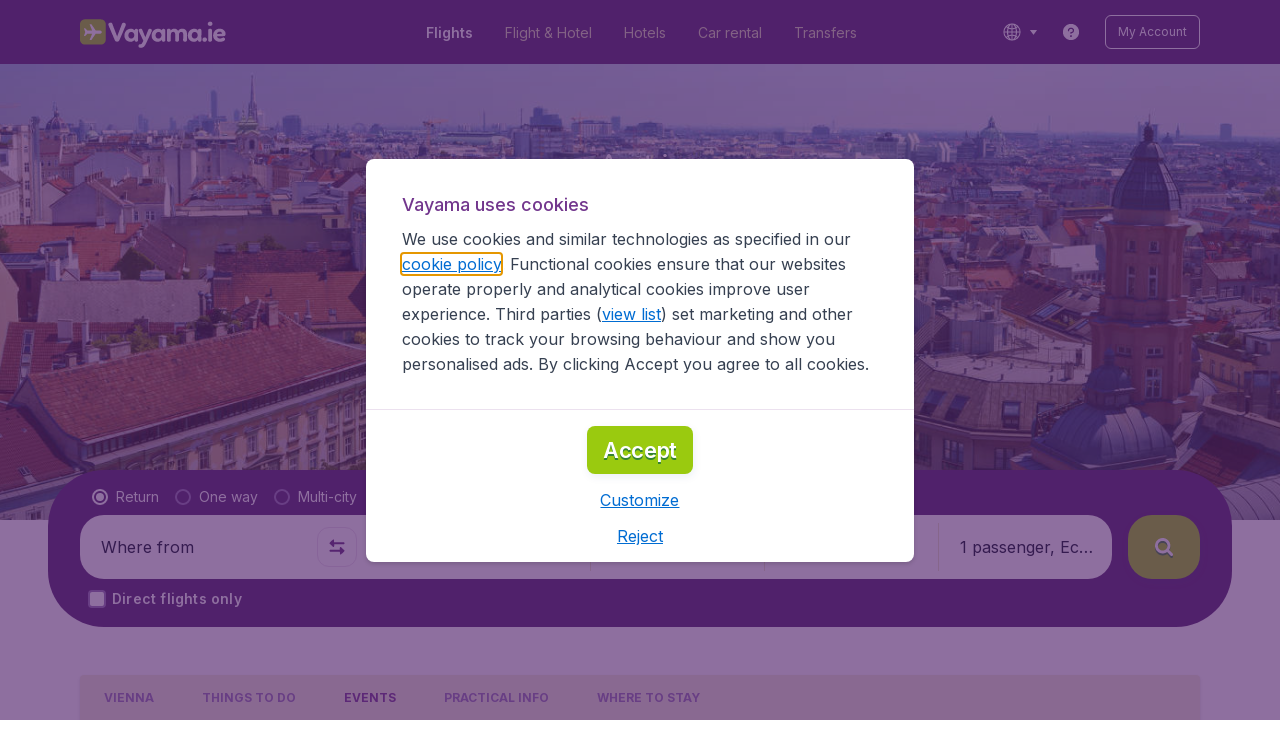

--- FILE ---
content_type: application/javascript
request_url: https://assets.travix.com/client/content-page-5d687036f74f7070dc05.js
body_size: 4083
content:
"use strict";(self.__LOADABLE_LOADED_CHUNKS__=self.__LOADABLE_LOADED_CHUNKS__||[]).push([[6954],{70866:function(e,r,t){var n=this&&this.__assign||function(){return n=Object.assign||function(e){for(var r,t=1,n=arguments.length;t<n;t++)for(var i in r=arguments[t])Object.prototype.hasOwnProperty.call(r,i)&&(e[i]=r[i]);return e},n.apply(this,arguments)},i=this&&this.__createBinding||(Object.create?function(e,r,t,n){void 0===n&&(n=t);var i=Object.getOwnPropertyDescriptor(r,t);i&&!("get"in i?!r.__esModule:i.writable||i.configurable)||(i={enumerable:!0,get:function(){return r[t]}}),Object.defineProperty(e,n,i)}:function(e,r,t,n){void 0===n&&(n=t),e[n]=r[t]}),o=this&&this.__setModuleDefault||(Object.create?function(e,r){Object.defineProperty(e,"default",{enumerable:!0,value:r})}:function(e,r){e.default=r}),s=this&&this.__importStar||function(e){if(e&&e.__esModule)return e;var r={};if(null!=e)for(var t in e)"default"!==t&&Object.prototype.hasOwnProperty.call(e,t)&&i(r,e,t);return o(r,e),r};Object.defineProperty(r,"__esModule",{value:!0});var a=t(74848),l=s(t(6691));r.default=function(e){var r=e.valid,t=e.dataAttrs,i=e.rounded,o=e.borderRadius,s=void 0===o?"br200":o,u=e.inverse,d=void 0!==u&&u,c=e.rebrand;return(0,a.jsx)(l.Corner,n({},t,{borderRadius:s,invalidBackgroundColor:d?"UI_WHITE":"UI_ACTIVE",rebrand:c,rounded:i,valid:r,children:(0,a.jsx)(l.CornerIcon,{color:d?"UI_ACTIVE":"UI_WHITE",height:11,name:"check",rebrand:c,width:11})}))}},98631:function(e,r,t){var n=this&&this.__importDefault||function(e){return e&&e.__esModule?e:{default:e}};Object.defineProperty(r,"__esModule",{value:!0}),r.default=void 0;var i=t(70866);Object.defineProperty(r,"default",{enumerable:!0,get:function(){return n(i).default}})},62102:function(e,r,t){var n=this&&this.__makeTemplateObject||function(e,r){return Object.defineProperty?Object.defineProperty(e,"raw",{value:r}):e.raw=r,e},i=this&&this.__importDefault||function(e){return e&&e.__esModule?e:{default:e}};Object.defineProperty(r,"__esModule",{value:!0});var o,s=i(t(64918)),a=i(t(64171)).default.div.withConfig((0,s.default)("size","borderSize")).attrs((function(e){var r;return{rebrand:null!==(r=e.rebrand)&&void 0!==r&&r,size:"30px",borderSize:e.rebrand?"28px":"30px"}})).withConfig({componentId:"sc-p8py6h"})(o||(o=n(["\n  width: ",";\n  height: ",";\n  overflow: hidden;\n  position: absolute;\n  right: 0;\n  top: 0;\n  border-top-right-radius: ",";\n\n  &:before {\n    border-left: "," solid transparent;\n    border-top: "," solid\n      ",";\n    content: '';\n    position: absolute;\n    right: ",";\n    top: ",";\n  }\n"],["\n  width: ",";\n  height: ",";\n  overflow: hidden;\n  position: absolute;\n  right: 0;\n  top: 0;\n  border-top-right-radius: ",";\n\n  &:before {\n    border-left: "," solid transparent;\n    border-top: "," solid\n      ",";\n    content: '';\n    position: absolute;\n    right: ",";\n    top: ",";\n  }\n"])),(function(e){return e.size}),(function(e){return e.size}),(function(e){var r=e.theme.borders.radius,t=e.borderRadius;return e.rounded&&t&&r[t]}),(function(e){return e.borderSize}),(function(e){return e.borderSize}),(function(e){var r=e.theme,t=e.valid,n=e.invalidBackgroundColor;return t?r.colors.SUCCESS_500:r.colors[n]}),(function(e){return e.rebrand?"2px":"0"}),(function(e){return e.rebrand?"2px":"0"}));r.default=a},58223:function(e,r,t){var n=this&&this.__makeTemplateObject||function(e,r){return Object.defineProperty?Object.defineProperty(e,"raw",{value:r}):e.raw=r,e},i=this&&this.__importDefault||function(e){return e&&e.__esModule?e:{default:e}};Object.defineProperty(r,"__esModule",{value:!0});var o,s=i(t(53427)),a=i(t(64918)),l=(0,i(t(64171)).default)(s.default).withConfig((0,a.default)("rebrand")).withConfig({componentId:"sc-1d8egk3"})(o||(o=n(["\n  position: absolute;\n  right: calc(\n    2px +\n      ","\n  );\n  top: calc(\n    2px +\n      ","\n  );\n"],["\n  position: absolute;\n  right: calc(\n    2px +\n      ","\n  );\n  top: calc(\n    2px +\n      ","\n  );\n"])),(function(e){var r=e.theme;return e.rebrand?r.borders.width.bw400:r.borders.width.bw200}),(function(e){var r=e.theme;return e.rebrand?r.borders.width.bw400:r.borders.width.bw200}));r.default=l},6691:function(e,r,t){var n=this&&this.__importDefault||function(e){return e&&e.__esModule?e:{default:e}};Object.defineProperty(r,"__esModule",{value:!0}),r.CornerIcon=r.Corner=void 0;var i=t(62102);Object.defineProperty(r,"Corner",{enumerable:!0,get:function(){return n(i).default}});var o=t(58223);Object.defineProperty(r,"CornerIcon",{enumerable:!0,get:function(){return n(o).default}})},54266:function(e,r,t){var n=this&&this.__assign||function(){return n=Object.assign||function(e){for(var r,t=1,n=arguments.length;t<n;t++)for(var i in r=arguments[t])Object.prototype.hasOwnProperty.call(r,i)&&(e[i]=r[i]);return e},n.apply(this,arguments)},i=this&&this.__createBinding||(Object.create?function(e,r,t,n){void 0===n&&(n=t);var i=Object.getOwnPropertyDescriptor(r,t);i&&!("get"in i?!r.__esModule:i.writable||i.configurable)||(i={enumerable:!0,get:function(){return r[t]}}),Object.defineProperty(e,n,i)}:function(e,r,t,n){void 0===n&&(n=t),e[n]=r[t]}),o=this&&this.__setModuleDefault||(Object.create?function(e,r){Object.defineProperty(e,"default",{enumerable:!0,value:r})}:function(e,r){e.default=r}),s=this&&this.__importStar||function(e){if(e&&e.__esModule)return e;var r={};if(null!=e)for(var t in e)"default"!==t&&Object.prototype.hasOwnProperty.call(e,t)&&i(r,e,t);return o(r,e),r},a=this&&this.__rest||function(e,r){var t={};for(var n in e)Object.prototype.hasOwnProperty.call(e,n)&&r.indexOf(n)<0&&(t[n]=e[n]);if(null!=e&&"function"==typeof Object.getOwnPropertySymbols){var i=0;for(n=Object.getOwnPropertySymbols(e);i<n.length;i++)r.indexOf(n[i])<0&&Object.prototype.propertyIsEnumerable.call(e,n[i])&&(t[n[i]]=e[n[i]])}return t};Object.defineProperty(r,"__esModule",{value:!0});var l=t(74848),u=t(96540),d=s(t(54453)),c=(0,u.forwardRef)((function(e,r){var t=e.dataAttrs,i=e.ariaDescribedby,o=e.ariaLabel,s=e.ariaLabelledby,u=e.ariaAtomic,c=e.ariaLive,v=e.ariaRelevant,h=e.ariaDisabled,p=e.ariaControls,m=e.ariaExpanded,f=a(e,["dataAttrs","ariaDescribedby","ariaLabel","ariaLabelledby","ariaAtomic","ariaLive","ariaRelevant","ariaDisabled","ariaControls","ariaExpanded"]);return(0,l.jsx)(d.Touchable,n({ref:r,"aria-atomic":u,"aria-controls":p,"aria-describedby":i,"aria-disabled":h,"aria-expanded":m,"aria-label":o,"aria-labelledby":s,"aria-live":c,"aria-relevant":v},t,f))}));c.displayName="Touchable",r.default=c},79125:function(e,r,t){var n=this&&this.__importDefault||function(e){return e&&e.__esModule?e:{default:e}};Object.defineProperty(r,"__esModule",{value:!0}),r.default=void 0;var i=t(54266);Object.defineProperty(r,"default",{enumerable:!0,get:function(){return n(i).default}})},25781:(e,r,t)=>{t.d(r,{A:()=>f});var n,i=t(88440),o=t.n(i),s=t(66493),a=t.n(s),l=t(36816),u=t.n(l),d=t(88114),c=t.n(d),v=t(36819),h=t.n(v),p=t(27628),m=t(74848);const f=e=>{var{title:r=(0,p.A)("generalError"),message:t,hideShadow:s,children:l}=e;return(0,m.jsx)(o(),{hideShadow:s,children:(0,m.jsx)(i.CardContent,{children:(0,m.jsxs)(a(),{alignItems:"center",flexDirection:"column",paddingBlock:"s500",children:[n||(n=(0,m.jsx)(a(),{flexDirection:"column",inlineSize:"144px",children:(0,m.jsx)(u(),{name:"planets"})})),(0,m.jsx)(a(),{marginBlockStart:"s600",children:(0,m.jsx)(c(),{align:"center",children:r})}),t&&(0,m.jsx)(h(),{align:"center",color:"PRIMARY_800",fontSize:"fs400",children:t}),l&&(0,m.jsx)(a(),{inlineSize:"100%",justifyContent:"center",marginBlockStart:"s500",s:{inlineSize:"auto"},children:l})]})})})}},3029:(e,r,t)=>{t.d(r,{A:()=>n});const n=(0,t(94565).Ay)({resolved:{},chunkName:()=>"CustomerSurveyPopup",isReady(e){var r=this.resolve(e);return!0===this.resolved[r]&&!!t.m[r]},importAsync:()=>Promise.all([t.e(4901),t.e(9990),t.e(4974),t.e(9039),t.e(1178),t.e(4661),t.e(5193),t.e(6741),t.e(9425)]).then(t.bind(t,36443)),requireAsync(e){var r=this.resolve(e);return this.resolved[r]=!1,this.importAsync(e).then((e=>(this.resolved[r]=!0,e)))},requireSync(e){var r=this.resolve(e);return t(r)},resolve:()=>36443},{resolveComponent:e=>e.CustomerSurveyPopup,ssr:!1})},81622:(e,r,t)=>{t.d(r,{A:()=>n});const n=(0,t(94565).Ay)({resolved:{},chunkName:()=>"RegistrationPopup",isReady(e){var r=this.resolve(e);return!0===this.resolved[r]&&!!t.m[r]},importAsync:()=>Promise.all([t.e(9990),t.e(4974),t.e(9039),t.e(654)]).then(t.bind(t,48834)),requireAsync(e){var r=this.resolve(e);return this.resolved[r]=!1,this.importAsync(e).then((e=>(this.resolved[r]=!0,e)))},requireSync(e){var r=this.resolve(e);return t(r)},resolve:()=>48834},{resolveComponent:e=>e.RegistrationPopup})},68358:(e,r,t)=>{t.d(r,{A:()=>n});const n=(0,t(94565).Ay)({resolved:{},chunkName:()=>"generalIntentSurveyContainer",isReady(e){var r=this.resolve(e);return!0===this.resolved[r]&&!!t.m[r]},importAsync:()=>t.e(7274).then(t.bind(t,55954)),requireAsync(e){var r=this.resolve(e);return this.resolved[r]=!1,this.importAsync(e).then((e=>(this.resolved[r]=!0,e)))},requireSync(e){var r=this.resolve(e);return t(r)},resolve:()=>55954},{ssr:!1})},8115:(e,r,t)=>{t.d(r,{x:()=>n});var n=(0,t(94565).Ay)({resolved:{},chunkName:()=>"registrationPopupContainer",isReady(e){var r=this.resolve(e);return!0===this.resolved[r]&&!!t.m[r]},importAsync:()=>t.e(923).then(t.bind(t,92732)),requireAsync(e){var r=this.resolve(e);return this.resolved[r]=!1,this.importAsync(e).then((e=>(this.resolved[r]=!0,e)))},requireSync(e){var r=this.resolve(e);return t(r)},resolve:()=>92732},{ssr:!1})},86974:(e,r,t)=>{t.d(r,{Z:()=>o});var n=t(26909),i=t(93017),o=()=>{var e,r,t,{userId:o}=null!=(e=n.A.get().experimentation)?e:{},{expVariants:s=""}=null!=(r=null==(t=i.A.get())?void 0:t.meta)?r:{};if(s.length){var a=s.split(","),l=Array.from(o||"").reduce(((e,r)=>(e+r.charCodeAt(0))%a.length),0);return a[l]}}},19429:(e,r,t)=>{t.r(r),t.d(r,{RootComponent:()=>J,default:()=>$});var n=t(85325),i=t(29935),o=t(36280),s=t(14775),a=t(40479),l=t(67306),u=t(38465),d=t(68512),c=t(31264),v=t(57223),h=t(74848);const p=e=>{var r,{content:t}=e;switch(null==t||null==(r=t.meta)?void 0:r.template){case n.q.Home:return(0,h.jsx)(d.A,{content:t});case n.q.City:return(0,h.jsx)(a.A,{content:t});case n.q.Country:return(0,h.jsx)(u.A,{content:t});case n.q.Campaign:case n.q.Generic:case n.q.Airport:case n.q.Airline:return(0,h.jsx)(s.A,{content:t});case n.q.AutomatedRoutes:return(0,h.jsx)(o.A,{content:t});case n.q.Static:return(0,h.jsx)(v.A,{content:t});case n.q.Cookies:return(0,h.jsx)(l.A,{content:t});case n.q.SplashHomePage:return(0,h.jsx)(i.A,{content:t});default:return(0,h.jsx)(c.A,{content:t})}};var m=t(25427),f=t(4131),y=t(44288),b=t(25781),A=t(73005),_=t(3113),g=t(5064),j=t(27628),x=t(3105),O=t(18417),P=t(47607),S=t(8592),C=t(3029),q=t(60819),w=t(81622),R=t(80545),k=function(e){return e.Breadcrumb="breadcrumb",e}({}),E=t(93017);function N(){return N=Object.assign?Object.assign.bind():function(e){for(var r=1;r<arguments.length;r++){var t=arguments[r];for(var n in t)({}).hasOwnProperty.call(t,n)&&(e[n]=t[n])}return e},N.apply(null,arguments)}var I=e=>{var r,{schemaType:t}=e;return t!==k.Breadcrumb?"":(r=(()=>{var e,{breadcrumbs:r}=(null==(e=E.A.get())?void 0:e.meta)||{};return{"@context":"https://schema.org","@type":"BreadcrumbList",itemListElement:null==r?void 0:r.map(((e,r)=>N({"@type":"ListItem",position:r+1,name:e.name},e.url&&{item:e.url})))}})(),(0,h.jsx)(R.mg,{children:(0,h.jsx)("script",{type:"application/ld+json",children:JSON.stringify(r)})}))},L=t(5734),D=t(68358),M=t(8115),T=t(86974),B=t(21338);function U(){return U=Object.assign?Object.assign.bind():function(e){for(var r=1;r<arguments.length;r++){var t=arguments[r];for(var n in t)({}).hasOwnProperty.call(t,n)&&(e[n]=t[n])}return e},U.apply(null,arguments)}var z,H,G,V,F,W=t(3835),K=t(69235),Y=t(2320),Z=t(83082),J=e=>{var r,t,i,o,s,{isCookieAccepted:a,isCookieModalVisible:l}=e,u=(e=>{if(!e)return e;var r=(0,T.Z)();if(!r)return e;var t=e.sections||[],n=e=>!e||e===r,i=t.map((e=>{var r;return U({},e,{components:null==e||null==(r=e.components)?void 0:r.filter((e=>{var r;return n(null==e||null==(r=e.params)?void 0:r.expVariant)})).map((e=>e.componentName===B.cH?U({},e,{params:U({},e.params,{items:e.params.items.filter((e=>n(e.expVariant)))})}):e))})}));return U({},e,{sections:i})})(E.A.get()),d=(0,K.GE)(Y.su.FE_SURVEY)===Y.ks.FE_SURVEY.GeneralIntentHomePage,{l:c}=(0,x.A)(),{identity:v}=(0,O.W)(),R=(0,W.A)(),N=(null==u||null==(r=u.meta)?void 0:r.template)===n.q.Home,J=N?(0,j.A)("contentPages.legalDisclaimer.homepageFooter",void 0,""):void 0;return(null==u||null==(t=u.meta)?void 0:t.template)===n.q.SplashHomePage?(0,h.jsx)(y.A,{componentName:null==u||null==(s=u.meta)?void 0:s.template,fallback:()=>z||(z=(0,h.jsx)(b.A,{})),children:(0,h.jsx)(p,{content:u})}):(0,h.jsx)(m.Ay,{children:e=>{var r,{onLogout:t,signIn:n,onGoogleAuth:s,onLogin:m}=e;return(0,h.jsxs)(h.Fragment,{children:[(0,h.jsxs)(_.A,{children:[H||(H=(0,h.jsx)(q.A,{})),(0,g.A)("ACCOUNT_ENABLE_SEO_MARKUP")&&(0,h.jsx)(I,{schemaType:k.Breadcrumb}),(0,h.jsxs)(A.A,{children:[c&&(G||(G=(0,h.jsx)(L.$,{}))),(0,h.jsx)(S.A,{onLogout:t})]}),(0,h.jsx)(y.A,{componentName:null==u||null==(r=u.meta)?void 0:r.template,fallback:()=>V||(V=(0,h.jsx)(b.A,{})),children:i||(i=(0,h.jsx)(p,{content:u}))}),R&&(0,h.jsx)(Z.A,{onGoogleAuth:s,onLogin:m,onLogout:t,signIn:n}),d&&N&&a&&!l&&(0,h.jsx)(D.A,{children:e=>{var{onClose:r,surveyType:t}=e;return(0,h.jsx)(C.A,{onClose:r,surveyType:t})}}),!v&&(0,g.A)("SHOW_REGISTRATION_POPUP")&&N&&!l&&(0,h.jsx)(M.x,{children:e=>{var{onClose:r,onSignUp:t}=e;return(0,h.jsx)(w.A,{onClick:t,onClose:r})}}),o||(o=(0,h.jsx)(P.A,{disclaimer:J}))]}),!v&&!n.isLoading&&a&&(0,g.A)("ENABLE_GOOGLE_ONE_TAP")&&(F||(F=(0,h.jsx)(f.A,{})))]})}})};const $=J},36280:(e,r,t)=>{t.d(r,{A:()=>n});const n=(0,t(94565).Ay)({resolved:{},chunkName:()=>"automatedRoute",isReady(e){var r=this.resolve(e);return!0===this.resolved[r]&&!!t.m[r]},importAsync:()=>Promise.all([t.e(9967),t.e(9990),t.e(4974),t.e(9039),t.e(2241),t.e(3334),t.e(4643),t.e(2914),t.e(3677),t.e(5792),t.e(808),t.e(682),t.e(8468),t.e(9308),t.e(9042),t.e(5437),t.e(1526),t.e(3115),t.e(8715),t.e(1635),t.e(1570)]).then(t.bind(t,99514)),requireAsync(e){var r=this.resolve(e);return this.resolved[r]=!1,this.importAsync(e).then((e=>(this.resolved[r]=!0,e)))},requireSync(e){var r=this.resolve(e);return t(r)},resolve:()=>99514})},14775:(e,r,t)=>{t.d(r,{A:()=>n});const n=(0,t(94565).Ay)({resolved:{},chunkName:()=>"campaign",isReady(e){var r=this.resolve(e);return!0===this.resolved[r]&&!!t.m[r]},importAsync:()=>Promise.all([t.e(4565),t.e(9967),t.e(9990),t.e(4974),t.e(9039),t.e(2241),t.e(3334),t.e(4643),t.e(2914),t.e(3677),t.e(5792),t.e(808),t.e(682),t.e(8468),t.e(9308),t.e(9042),t.e(5437),t.e(1526),t.e(3115),t.e(8715),t.e(1635),t.e(6580),t.e(5305)]).then(t.bind(t,86057)),requireAsync(e){var r=this.resolve(e);return this.resolved[r]=!1,this.importAsync(e).then((e=>(this.resolved[r]=!0,e)))},requireSync(e){var r=this.resolve(e);return t(r)},resolve:()=>86057})},40479:(e,r,t)=>{t.d(r,{A:()=>n});const n=(0,t(94565).Ay)({resolved:{},chunkName:()=>"city",isReady(e){var r=this.resolve(e);return!0===this.resolved[r]&&!!t.m[r]},importAsync:()=>Promise.all([t.e(4565),t.e(9967),t.e(9990),t.e(4974),t.e(9039),t.e(2241),t.e(3334),t.e(4643),t.e(2914),t.e(3677),t.e(5792),t.e(808),t.e(682),t.e(8468),t.e(9308),t.e(9042),t.e(5437),t.e(1526),t.e(3115),t.e(8715),t.e(1635),t.e(6580),t.e(8918)]).then(t.bind(t,77343)),requireAsync(e){var r=this.resolve(e);return this.resolved[r]=!1,this.importAsync(e).then((e=>(this.resolved[r]=!0,e)))},requireSync(e){var r=this.resolve(e);return t(r)},resolve:()=>77343})},67306:(e,r,t)=>{t.d(r,{A:()=>n});const n=(0,t(94565).Ay)({resolved:{},chunkName:()=>"cookies",isReady(e){var r=this.resolve(e);return!0===this.resolved[r]&&!!t.m[r]},importAsync:()=>Promise.all([t.e(9967),t.e(9990),t.e(4974),t.e(9039),t.e(2241),t.e(3334),t.e(4643),t.e(4661),t.e(3677),t.e(5792),t.e(808),t.e(682),t.e(4299),t.e(5437),t.e(1526),t.e(3115),t.e(9772)]).then(t.bind(t,62754)),requireAsync(e){var r=this.resolve(e);return this.resolved[r]=!1,this.importAsync(e).then((e=>(this.resolved[r]=!0,e)))},requireSync(e){var r=this.resolve(e);return t(r)},resolve:()=>62754})},38465:(e,r,t)=>{t.d(r,{A:()=>n});const n=(0,t(94565).Ay)({resolved:{},chunkName:()=>"country",isReady(e){var r=this.resolve(e);return!0===this.resolved[r]&&!!t.m[r]},importAsync:()=>Promise.all([t.e(4565),t.e(9967),t.e(9990),t.e(4974),t.e(9039),t.e(2241),t.e(3334),t.e(4643),t.e(2914),t.e(3677),t.e(5792),t.e(808),t.e(682),t.e(8468),t.e(9308),t.e(9042),t.e(5437),t.e(1526),t.e(3115),t.e(8715),t.e(1635),t.e(6580),t.e(6979)]).then(t.bind(t,69247)),requireAsync(e){var r=this.resolve(e);return this.resolved[r]=!1,this.importAsync(e).then((e=>(this.resolved[r]=!0,e)))},requireSync(e){var r=this.resolve(e);return t(r)},resolve:()=>69247})},68512:(e,r,t)=>{t.d(r,{A:()=>n});const n=(0,t(94565).Ay)({resolved:{},chunkName:()=>"home",isReady(e){var r=this.resolve(e);return!0===this.resolved[r]&&!!t.m[r]},importAsync:()=>Promise.all([t.e(9967),t.e(9990),t.e(4974),t.e(9039),t.e(2241),t.e(3334),t.e(4643),t.e(2914),t.e(5792),t.e(682),t.e(8468),t.e(9308),t.e(5437),t.e(3115),t.e(8715),t.e(1635),t.e(7962)]).then(t.bind(t,90924)),requireAsync(e){var r=this.resolve(e);return this.resolved[r]=!1,this.importAsync(e).then((e=>(this.resolved[r]=!0,e)))},requireSync(e){var r=this.resolve(e);return t(r)},resolve:()=>90924},{ssr:!0})},31264:(e,r,t)=>{t.d(r,{A:()=>n});const n=(0,t(94565).Ay)({resolved:{},chunkName:()=>"not-found",isReady(e){var r=this.resolve(e);return!0===this.resolved[r]&&!!t.m[r]},importAsync:()=>Promise.all([t.e(4565),t.e(9990),t.e(4974),t.e(9039),t.e(3334),t.e(2914),t.e(3677),t.e(5792),t.e(5437),t.e(8715),t.e(9757)]).then(t.bind(t,81220)),requireAsync(e){var r=this.resolve(e);return this.resolved[r]=!1,this.importAsync(e).then((e=>(this.resolved[r]=!0,e)))},requireSync(e){var r=this.resolve(e);return t(r)},resolve:()=>81220})},29935:(e,r,t)=>{t.d(r,{A:()=>n});const n=(0,t(94565).Ay)({resolved:{},chunkName:()=>"splashHomePage",isReady(e){var r=this.resolve(e);return!0===this.resolved[r]&&!!t.m[r]},importAsync:()=>Promise.all([t.e(4565),t.e(9990),t.e(4974),t.e(9039),t.e(3334),t.e(2914),t.e(3677),t.e(5792),t.e(5437),t.e(8715),t.e(9757),t.e(5678)]).then(t.bind(t,79186)),requireAsync(e){var r=this.resolve(e);return this.resolved[r]=!1,this.importAsync(e).then((e=>(this.resolved[r]=!0,e)))},requireSync(e){var r=this.resolve(e);return t(r)},resolve:()=>79186},{ssr:!0})},57223:(e,r,t)=>{t.d(r,{A:()=>n});const n=(0,t(94565).Ay)({resolved:{},chunkName:()=>"static",isReady(e){var r=this.resolve(e);return!0===this.resolved[r]&&!!t.m[r]},importAsync:()=>Promise.all([t.e(9967),t.e(9990),t.e(4974),t.e(9039),t.e(2241),t.e(3334),t.e(4643),t.e(3677),t.e(5792),t.e(808),t.e(682),t.e(4247),t.e(5437),t.e(1526),t.e(3115),t.e(5009)]).then(t.bind(t,40293)),requireAsync(e){var r=this.resolve(e);return this.resolved[r]=!1,this.importAsync(e).then((e=>(this.resolved[r]=!0,e)))},requireSync(e){var r=this.resolve(e);return t(r)},resolve:()=>40293})}}]);

--- FILE ---
content_type: image/svg+xml
request_url: https://assets.travix.com/assets/maestro-fb62944c.svg
body_size: 1779
content:
<?xml version="1.0" encoding="utf-8"?><!--Generator: Adobe Illustrator 23.0.1, SVG Export Plug-In . SVG Version: 6.00 Build 0)--><svg version="1.1" xmlns="http://www.w3.org/2000/svg" xmlns:xlink="http://www.w3.org/1999/xlink" x="0px" y="0px" viewBox="0 0 150 80" style="enable-background:new 0 0 150 80;" xml:space="preserve"><g><ellipse style="fill-rule:evenodd;clip-rule:evenodd;fill:#6C6BBD;" cx="74.9915" cy="31.9135" rx="12.2868" ry="25.1301"/><path style="fill:#D32011;" d="M62.8135,31.8595c0-10.1631,4.7649-19.2137,12.185-25.048C69.3788,2.3885,62.4323-0.0112,55.2809,0
		C37.6591,0,23.3752,14.2639,23.3752,31.8595s14.2839,31.8579,31.9057,31.8579c7.4432,0,14.2916-2.5458,19.7176-6.8114
		C67.5784,51.0732,62.8135,42.0196,62.8135,31.8595"/><path style="fill:#0099DF;" d="M126.6248,31.8595c0,17.5956-14.2839,31.8579-31.9057,31.8579
		c-7.4432,0-14.2916-2.5458-19.7207-6.8114c7.4232-5.8328,12.1896-14.8864,12.1896-25.0465c0-10.1632-4.7664-19.2137-12.1896-25.048
		C80.6193,2.3885,87.5667-0.0111,94.7191,0C112.3409,0,126.6248,14.2639,126.6248,31.8595"/><path style="fill:#110F0D;" d="M98.4053,71.0604c0.3714,0,0.9046,0.0709,1.313,0.2312l-0.5686,1.7337
		c-0.366-0.1461-0.7572-0.2183-1.1512-0.2127c-1.2051,0-1.8076,0.7782-1.8076,2.1744v4.7449h-1.8446v-8.4603h1.8261v1.0279
		c0.4777-0.7428,1.1712-1.239,2.2345-1.239H98.4053z M91.5939,72.9544h-3.0127v3.8218c0,0.8476,0.3005,1.4162,1.2236,1.4162
		c0.4777,0,1.0803-0.1603,1.6289-0.4777l0.5317,1.5719c-0.5856,0.4084-1.5056,0.658-2.3038,0.658
		c-2.1806,0-2.9403-1.1696-2.9403-3.1345v-3.8557h-1.7213v-1.6813h1.7213v-2.5658h1.86v2.5658h3.0127v1.6797V72.9544z
		 M68.0006,74.7574c0.1973-1.2205,0.94-2.0527,2.253-2.0527c1.1866,0,1.9494,0.7443,2.1436,2.0542h-4.3935L68.0006,74.7574z
		 M74.3127,75.5017c-0.0185-2.6367-1.6489-4.4413-4.0252-4.4413c-2.4811,0-4.2163,1.8046-4.2163,4.4413
		c0,2.6876,1.8061,4.4397,4.3426,4.4397c1.276,0,2.4441-0.3175,3.4735-1.1851l-0.9046-1.3623
		c-0.7001,0.5607-1.5672,0.8719-2.4641,0.8846c-1.1866,0-2.2669-0.5486-2.5335-2.0696h6.2921
		C74.2942,75.9779,74.3127,75.7498,74.3127,75.5017z M82.4109,73.4321c-0.8031-0.4633-1.7112-0.7137-2.6383-0.7274
		c-1.0109,0-1.6135,0.3729-1.6135,0.9924c0,0.5656,0.638,0.7243,1.4332,0.8322l0.8691,0.1233
		c1.8446,0.2666,2.9603,1.0433,2.9603,2.5304c0,1.6104-1.4177,2.7615-3.8618,2.7615c-1.3839,0-2.6598-0.3544-3.6708-1.0988
		l0.8691-1.4332c0.6195,0.4777,1.5426,0.8846,2.8201,0.8846c1.2575,0,1.9309-0.3699,1.9309-1.0263
		c0-0.4777-0.4793-0.7443-1.4902-0.883l-0.8676-0.1233c-1.897-0.2681-2.9249-1.1172-2.9249-2.4965
		c0-1.6797,1.3823-2.7076,3.5274-2.7076c1.3469,0,2.5704,0.302,3.455,0.8846L82.4109,73.4321z M105.1427,72.808
		c-0.3791,0-0.7304,0.0678-1.0572,0.1988c-0.3236,0.1341-0.6056,0.3205-0.8429,0.5594c-0.2424,0.2464-0.4332,0.5387-0.5609,0.8599
		c-0.1385,0.3517-0.2071,0.727-0.2019,1.1049c0,0.4022,0.0663,0.7705,0.2019,1.1034c0.1356,0.3344,0.3236,0.6226,0.5609,0.8614
		s0.5193,0.4253,0.8429,0.5579c0.3267,0.1341,0.6781,0.2003,1.0572,0.2003s0.732-0.0663,1.0572-0.2003
		c0.6466-0.2586,1.1582-0.7719,1.4147-1.4193c0.1385-0.3511,0.2071-0.7259,0.2019-1.1034c0-0.4007-0.0663-0.7705-0.2019-1.1049
		c-0.2565-0.6474-0.7681-1.1607-1.4147-1.4193C105.8637,72.8725,105.5047,72.805,105.1427,72.808z M105.1427,71.0604
		c0.658,0,1.2667,0.1125,1.8261,0.3421c0.5594,0.2265,1.0448,0.5394,1.4517,0.94c0.4099,0.3991,0.7289,0.8707,0.9601,1.4131
		c0.2312,0.5455,0.3467,1.1373,0.3467,1.7753s-0.1156,1.2298-0.3467,1.7737c-0.4506,1.0803-1.3212,1.9309-2.4117,2.3562
		c-0.5594,0.2265-1.1681,0.339-1.8261,0.339c-0.6565,0-1.2652-0.1125-1.8261-0.339c-0.5389-0.2153-1.0301-0.5348-1.4455-0.94
		c-0.4087-0.4045-0.7334-0.8858-0.9554-1.4162c-0.2345-0.5617-0.3525-1.1651-0.3467-1.7737c0-0.638,0.1156-1.2297,0.3467-1.7753
		c0.2312-0.5424,0.5486-1.014,0.9554-1.4131c0.4053-0.4007,0.8861-0.7135,1.4455-0.94
		C103.8971,71.1701,104.5175,71.0539,105.1427,71.0604z M57.2334,75.5017c0-1.4856,0.9755-2.7076,2.5705-2.7076
		c1.5241,0,2.552,1.1681,2.552,2.7076c0,1.541-1.0279,2.7061-2.552,2.7061C58.2088,78.2078,57.2334,76.9888,57.2334,75.5017z
		 M64.0925,75.5017v-4.2286H62.251v1.0263c-0.5856-0.7613-1.4717-1.239-2.6768-1.239c-2.3747,0-4.2348,1.857-4.2348,4.4413
		c0,2.5828,1.86,4.4428,4.2348,4.4428c1.2051,0,2.0896-0.4777,2.6768-1.2405v1.0279h1.8415V75.5017z M53.7075,79.7319V74.423
		c0-2.0003-1.276-3.3441-3.3302-3.3625c-1.0818-0.0185-2.1991,0.3175-2.9788,1.5041c-0.5856-0.937-1.5071-1.5041-2.8016-1.5041
		c-0.903,0-1.7891,0.2651-2.4811,1.2559v-1.0433h-1.8415v8.4588h1.86v-4.6894c0-1.4686,0.8167-2.2484,2.0727-2.2484
		c1.2236,0,1.8446,0.7967,1.8446,2.2299v4.7079h1.86v-4.6894c0-1.4686,0.8522-2.2484,2.0727-2.2484
		c1.2606,0,1.8631,0.7967,1.8631,2.2299v4.7079H53.7075z"/></g></svg>

--- FILE ---
content_type: application/javascript
request_url: https://assets.travix.com/client/9596-dc1b0d6aac981382aa4f.js
body_size: 37796
content:
"use strict";(self.__LOADABLE_LOADED_CHUNKS__=self.__LOADABLE_LOADED_CHUNKS__||[]).push([[9596],{27049:(e,t,r)=>{r.d(t,{A:()=>i});const i=(0,r(94565).Ay)({resolved:{},chunkName:()=>"DatePicker",isReady(e){var t=this.resolve(e);return!0===this.resolved[t]&&!!r.m[t]},importAsync:()=>Promise.all([r.e(2241),r.e(3451),r.e(97)]).then(r.bind(r,27593)),requireAsync(e){var t=this.resolve(e);return this.resolved[t]=!1,this.importAsync(e).then((e=>(this.resolved[t]=!0,e)))},requireSync(e){var t=this.resolve(e);return r(t)},resolve:()=>27593})},35258:(e,t,r)=>{r.d(t,{A:()=>l});var i=r(65538),n=r.n(i),a=r(99392),s=r(90952),o=r(74848);const l=e=>{var{inputProps:t,name:r,fontSize:i}=e;return(0,o.jsx)(s.D0,{format:a.A,formatOnBlur:!0,name:r,children:e=>{var{input:r}=e;return(0,o.jsx)(n(),{ariaLabel:t.ariaLabel,dataAttrs:t.dataAttrs,fontSize:i,icon:t.icon,inputValue:r.value,isActive:t.isActive,isValid:t.isValid,onClick:t.onClick,onFocus:t.onFocus,padding:t.padding,paddingInline:t.paddingInline,placeholder:t.placeholder,placeholderMarginInlineStart:t.placeholderMarginInlineStart,roundedBottom:t.roundedBottom,roundedTop:t.roundedTop,variation:t.variation,withBorder:t.withBorder})}})}},99392:(e,t,r)=>{r.d(t,{A:()=>i});const i=e=>e&&e.trim()},41344:(e,t,r)=>{r.d(t,{fY:()=>a,ku:()=>i,x:()=>n});var i=(e,t,r)=>{var[i]=e,{changeValue:n}=r,a=t.fields[i];a&&(a.touched=!1),n(t,i,(()=>{}))},n=(e,t,r)=>{var[i,n]=e,{changeValue:a}=r;a(t,i,(()=>n))},a=(e,t)=>{var[r]=e,i=t.fields[r];i&&(i.touched=!0)}},25758:(e,t,r)=>{r.d(t,{o:()=>i});var i=(e,t,r)=>e||t?"UI_ACTIVE":r},78321:(e,t,r)=>{r.d(t,{T:()=>h});var i=r(36819),n=r.n(i),a=r(89580),s=r.n(a),o=r(39880),l=r(60713),d=r(73619),c=r(74848),u=e=>{var{renderHighlight:t,text:r,query:i}=e,n=function(e,t){void 0===t&&(t="");try{var r=new RegExp("(.*?)("+(0,o.i)(t)+")(.*)","mi");return e.match(r)}catch(t){return l.v.warn({messageType:d.xJ.Client,error:{code:d.Es.SyntaxError,exceptionmessage:"Invalid regular expression: "+e,message:t.message,source:"src/domains/Common/components/LocationsListV2/components/HighlightText/helpers/getTitleMatches/getTitleMatches.tsx",stacktrace:JSON.stringify(t.stack)}}),null}}(r,i);if(!i||!n)return(0,c.jsx)(s(),{as:"span",children:r});var a=i.toLowerCase();return n.shift(),n.filter((e=>e)).map(((e,r)=>e.toLowerCase()===a?t(e):(0,c.jsx)(s(),{as:"span",children:e},""+String(r))))},h=e=>{var{key:t,fontSize:r,fontWeight:i,isSecondaryFamily:a=!1,query:s,text:o}=e;return(0,c.jsx)(u,{query:s,renderHighlight:e=>(0,c.jsx)(n(),{color:"UI_ACTIVE",fontSize:r,fontWeight:i,isSecondaryFamily:a,lineHeight:1.5,tag:"span",children:e},t),text:o})}},15261:(e,t,r)=>{r.d(t,{Z:()=>B});var i,n,a=r(96540),s=r(87030),o=r(56211),l=r.n(o),d=r(66493),c=r.n(d),u=r(53427),h=r.n(u),p=r(87103),g=r(93334),f=r(92553),y=r(79125),v=r.n(y),m=r(25758),x=r(78321),S=r(61864),A=r(4371),D=r(74848),C=e=>{var{airport:t,onSelect:r,searchQuery:n}=e,{code:s,displayName:o}=t,[d,u]=(0,S.v)(),p=(0,m.o)(!1,d,"SECONDARY_400"),g=(0,m.o)(!1,d,"NEUTRAL_600"),y=(0,m.o)(!1,d,"NEUTRAL_400"),C=(0,a.useCallback)((()=>{r(t)}),[t,r]),j=(0,A.f)(C);return(0,D.jsxs)(a.Fragment,{children:[i||(i=(0,D.jsx)(l(),{color:"BACKGROUND_200"})),(0,D.jsx)(v(),{ref:u,dataAttrs:{"data-testid":"location.airport.item"},noFeedback:!0,onClick:C,onKeyDown:j,role:"button",tabIndex:0,children:(0,D.jsxs)(c(),{alignItems:"center",background:d?"BACKGROUND_50":"UI_WHITE",inlineSize:"100%",justifyContent:"space-between",padding:"s500",paddingInlineStart:"s900",children:[(0,D.jsxs)(c(),{alignItems:"center",columnGap:"s400",flexShrink:1,overflow:"hidden",children:[(0,D.jsx)(c(),{children:(0,D.jsx)(h(),{color:p,height:20,name:"airplane",width:20})}),!!o&&(0,D.jsx)(f.Text,{color:g,textStyle:"BodyRegularS",withEllipsis:!0,children:(0,x.T)({key:s,fontSize:"fs400",query:n,text:o})})]}),(0,D.jsx)(f.Text,{color:y,textStyle:"BodySemiBoldS",children:s})]})})]},o+"-"+s)},j=r(27628);function I(){return I=Object.assign?Object.assign.bind():function(e){for(var t=1;t<arguments.length;t++){var r=arguments[t];for(var i in r)({}).hasOwnProperty.call(r,i)&&(e[i]=r[i])}return e},I.apply(null,arguments)}var R,b,F=e=>{var{airportsWithGroupedLocations:t,countryCode:r,countryName:i,cityName:s,onSelect:o,searchQuery:d,airports:u,cityCode:p}=e,[g,y]=(0,S.v)(),R=(0,m.o)(!1,g,"SECONDARY_400"),b=(0,m.o)(!1,g,"NEUTRAL_600"),F=(0,a.useMemo)((()=>{var e=t.filter((e=>!!e.groupedLocations));return 1===e.length?e[0]:1===t.length?t[0]:u[0]}),[t,u]),w=(0,a.useCallback)((()=>{o(I({},F,p?{code:p,displayName:s+" ("+(0,j.A)("discoveryPage.searchList.allAirports")+")",locationName:s,uniqueKey:s+"-"+s+"-"+i,hasChildren:!0}:{hasChildren:!0}))}),[F,o,p,s,i]),E=(0,A.f)(w);return(0,D.jsxs)(a.Fragment,{children:[(0,D.jsx)(v(),{ref:y,dataAttrs:{"data-testid":"location.city.item"},noFeedback:!0,onClick:w,onKeyDown:E,role:"button",tabIndex:0,children:(0,D.jsx)(c(),{alignItems:"center",background:g?"BACKGROUND_50":"UI_WHITE",inlineSize:"100%",justifyContent:"space-between",padding:"s500",paddingInlineStart:"s800",children:(0,D.jsxs)(c(),{alignItems:"center",columnGap:"s400",flexShrink:1,overflow:"hidden",children:[(0,D.jsx)(c(),{children:(0,D.jsx)(h(),{color:R,height:20,name:"pin",width:20})}),(0,D.jsx)(f.Text,{color:b,textStyle:"BodyRegularS",withEllipsis:!0,children:(0,x.T)({key:s,fontSize:"fs400",query:d,text:s+" ("+(0,j.A)("discoveryPage.searchList.allAirports")+")"})})]})})}),u.map((e=>(0,D.jsx)(C,{airport:e,onSelect:o,searchQuery:d},e.code+"-"+e.displayName))),n||(n=(0,D.jsx)(l(),{color:"BACKGROUND_200"}))]},r+"-"+s)},w=r(21513),E=r(81716),T=r(26909),k=r(67485),_=r(6057),P=r(85449),M=r(87385),B=(0,w.Ay)((e=>{var{airportsWithGroupedLocations:t,locations:r,searchQuery:i,onSelect:n,showDiscoverArrow:o=!1,departureAirportCode:d,departureCityName:u,departureCountryCode:y,departureCountryName:v,departureLocationName:m,departureValue:S,flightType:A,gtmActions:C}=e;(0,a.useEffect)((()=>{C.callSBDestinationDiscoveryShownEvent()}),[C]);var{configurations:{discoveryPage:{countries:I}}}=T.A.get();return(0,D.jsxs)(c(),{flexDirection:"column",children:[(0,D.jsx)(p.InvisibleElement,{role:"alert",children:(0,j.A)("searchBox.locationsSearchListWithDiscoverLinkComponent.description",{searchQuery:i,airportsCount:t.length})}),r.map((e=>{var{countryCode:r,countryName:p,cities:C}=e;return(0,D.jsxs)(a.Fragment,{children:[(0,D.jsxs)(c(),{alignItems:"center",justifyContent:"space-between",paddingBlockEnd:"s300",paddingBlockStart:"s500",paddingInlineEnd:"s500",paddingInlineStart:"s600",children:[(0,D.jsxs)(c(),{alignItems:"center",flexShrink:1,overflow:"hidden",children:[(0,D.jsx)(c(),{paddingInlineEnd:"s500",children:(0,D.jsx)(s.J,{alt:p,countryCode:r,variation:"round"})}),(0,D.jsx)(c(),{flexDirection:"column",flexShrink:1,overflow:"hidden",children:(0,D.jsx)(f.Text,{color:"NEUTRAL_600",tag:"span",textStyle:"BodySemiBoldS",withEllipsis:!0,children:(0,x.T)({key:r,fontSize:"fs400",fontWeight:"fw600",query:i,text:p})})})]}),o&&I.includes(r)&&(0,D.jsx)(g.PrimaryLink,{dataAttrs:{"data-testid":"discovery.discover.link","data-gtm-id":"sb-destination-discovery-click"},isUnderlined:!1,onClick:()=>{u&&d&&S&&(k.sZ.setItem(_.q.FlightType,A||P.nV.OneWay),k.sZ.setItem(_.q.DiscoveryPageDepartureData,JSON.stringify({discoveryPageDepartureAirportCode:d,discoveryPageDepartureCityName:u,discoveryPageDepartureCountryCode:y,discoveryPageDepartureCountryName:v,discoveryPageDepartureLocationName:m,discoveryPageDepartureDisplayName:S}))),window.location.assign((0,j.A)("urls.discoveryPageUrl")+"/"+(0,M.Y)((0,E.h)(p)))},children:(0,D.jsxs)(c(),{alignItems:"center",children:[(0,D.jsxs)(f.Text,{color:"UI_ACTIVE",textStyle:"BodyRegularS",children:[(0,j.A)("discoveryPage.exploreCard.discover")," ",p]}),R||(R=(0,D.jsx)(h(),{color:"UI_ACTIVE",height:16,name:"arrow-left",rotate:180,width:16}))]})})]}),b||(b=(0,D.jsx)(l(),{color:"BACKGROUND_200"})),C.map((e=>{var{cityName:a,cityCode:s,airports:o}=e;return(0,D.jsx)(F,{airports:o,airportsWithGroupedLocations:t.filter((e=>e.cityName===a)),cityCode:s,cityName:a,countryCode:r,countryName:p,onSelect:n,searchQuery:i},r+"-"+a)}))]},r)}))]})}))},59426:(e,t,r)=>{r.d(t,{f:()=>a});var i=r(1434),n=r(76528),a=e=>{var{search:t}=e,r=new URL("https://edgeapi.travix.com/edge/airports/v2");return r.searchParams.set("search",t),(0,i.R)({url:r.toString(),method:"GET",headers:(0,n.d)()})}},27090:(e,t,r)=>{r.d(t,{A:()=>n});var i=r(29610);const n=()=>e=>e.pipe((0,i.p)((e=>Boolean(e))))},13662:(e,t,r)=>{r.d(t,{D:()=>n});var i=r(26909),n=()=>i.A.get().path},93942:(e,t,r)=>{r.d(t,{A:()=>a});var i=r(64750),n=r(26909);const a=()=>{var e=n.A.get(),{code:t,decimalsSeparator:r}=e.configurations.currency;return{currencySymbol:i.zA[t.toUpperCase()],decimalsSeparator:r,currencySymbolDatePicker:i.xs[t.toUpperCase()]}}},60858:(e,t,r)=>{r.d(t,{c:()=>n});var i=r(8474),n=(e,t)=>{var r=[i.A.SearchResults,i.A.SearchResultsNl];return t&&(r=r.map((e=>"/"+t+e))),r.some((t=>e.startsWith(t)))}},81716:(e,t,r)=>{r.d(t,{h:()=>i});var i=e=>e.normalize("NFKD").replace(/[\u0300-\u036f]/g,"")},61864:(e,t,r)=>{r.d(t,{v:()=>n});var i=r(96540),n=function(e){var{ignoreTouchEvents:t}=void 0===e?{}:e,[r,n]=(0,i.useState)(!1),a=(0,i.useRef)(null),s=(0,i.useCallback)((()=>n(!0)),[]),o=(0,i.useCallback)((()=>n(!1)),[]);return[r,(0,i.useCallback)((e=>{var r="ontouchstart"in window||window.navigator.maxTouchPoints>0;a.current&&(r?t||(a.current.removeEventListener("touchstart",s),a.current.removeEventListener("touchend",o)):(a.current.removeEventListener("mouseenter",s),a.current.removeEventListener("mouseleave",o))),a.current=e,a.current&&(r?t||(a.current.addEventListener("touchstart",s),a.current.addEventListener("touchend",o)):(a.current.addEventListener("mouseenter",s),a.current.addEventListener("mouseleave",o)))}),[s,o,t])]}},4371:(e,t,r)=>{r.d(t,{f:()=>a});var i=r(96540),n=r(62765),a=e=>(0,i.useCallback)((t=>{t.code!==n.KEY_SPACE&&t.code!==n.KEY_ENTER||(e(),t.preventDefault(),t.stopPropagation())}),[e])},81425:(e,t,r)=>{r.d(t,{_:()=>n});var i=r(96540),n=()=>{var[e,t]=(0,i.useState)(!1),r=(0,i.useRef)(null),n=(0,i.useCallback)((()=>t(!0)),[]),a=(0,i.useCallback)((()=>t(!1)),[]);return[e,(0,i.useCallback)((e=>{r.current&&(r.current.removeEventListener("touchstart",n),r.current.removeEventListener("touchend",a)),r.current=e,r.current&&(r.current.addEventListener("touchstart",n,{passive:!0}),r.current.addEventListener("touchend",a,{passive:!0}))}),[n,a])]}},39596:(e,t,r)=>{r.r(t),r.d(t,{default:()=>Tr});var i=r(96540),n=r(69733),a=r(45661),s=r(77188),o=r(48424),l=r(48444),d=r(8927),c=r(72596),u=r(52157),h=r(59239),p=r(84490),g=r(78083),f=r(88915),y=r(29610),v=r(92738),m=r(25508),x=e=>e[a.zB],S=(0,m.Mz)(x,(e=>null==e?void 0:e.isMounted)),A=r(1201),D=r(26909),C=r(2517),j=r(93017),I=r(9701),R=r(73599),b=r(20627),F=r(86347);const w=(0,l.E)((e=>e.pipe((0,o.g)(a.NQ.Fetch),(0,c.n)((()=>{var t;return A.ok.get(s.Uj.PopularAirports,{popularAirports:null==(t=D.A.get())||null==(t=t.configurations)||null==(t=t.searchBox)?void 0:t.popularDepartures}).pipe((0,u.w)(2e4),(0,h.E)("response","response"),(0,p.ZZ)((e=>{return[(t={data:e},{type:a.NQ.FetchSuccess,payload:t})];var t})),(0,g.W)((e=>{return(0,d.of)((t={error:e},{type:a.NQ.FetchError,payload:t}));var t})),(0,f.Q)(e.pipe((0,o.g)(a.NQ.Cancel))))})))),((e,t)=>e.pipe((0,o.g)(a.Bw.MountMetric),(0,y.p)((()=>!S(t.value)&&!!j.A.get())),(0,v.M)((()=>{var e=(new Date).getTime()-C.A.getPageLoadTime();b.r.observe({metrics:[{name:F.Ov,elapsedms:e}]})})),(0,p.ZZ)((()=>[{type:a.Bw.Mount},(0,I.Xc)(R.LE.SearchBoxLoad)])))));function E(){return E=Object.assign?Object.assign.bind():function(e){for(var t=1;t<arguments.length;t++){var r=arguments[t];for(var i in r)({}).hasOwnProperty.call(r,i)&&(e[i]=r[i])}return e},E.apply(null,arguments)}var T={};const k=function(e,t){switch(void 0===e&&(e=T),t.type){case a.NQ.FetchSuccess:return E({},e,{popularAirports:t.payload.data.popularAirports});case a.NQ.FetchError:return E({},e,{error:t.payload.error});case a.Bw.Mount:return E({},e,{isMounted:!0});default:return e}};var _=r(28201),P=r(70751),M=r(39129),B=(0,m.Mz)(x,(e=>null==e?void 0:e.popularAirports)),N=e=>({onMount:()=>{e({type:a.NQ.Fetch}),e({type:a.Bw.MountMetric})}});const L=e=>{var{children:t}=e;(0,P.N)(a.zB,k),(0,_.i)(a.zB,w);var r=(0,n.d4)(B),{onMount:s}=(0,M.V)(N);return(0,i.useEffect)((()=>{s()}),[]),t({popularAirports:r})};var O=r(34974),U=r(66493),V=r.n(U),z=r(53427),H=r.n(z),W=r(89580),Y=r.n(W),q=r(84661),G=r.n(q),K=r(85256),Q=r.n(K),X=r(68883),J=r(36819),Z=r.n(J),$=r(77333),ee=r(70634),te=r(31088),re=r(71660),ie=r(81144),ne=r(61827),ae=r.n(ne),se=r(92553),oe=r(27628),le=r(3105),de=r(74848),ce=e=>{var{isDirect:t,onChange:r}=e,{mobile:i}=(0,le.A)();return(0,de.jsx)(Y(),{paddingBlockStart:"sXS",paddingInline:i?0:"sXS",tabIndex:0,children:(0,de.jsx)(ae(),{checked:t,dataAttrs:{"data-gtm-id":"sb-direct-only"},labelPaddingLeft:"sL",name:"direct-flight",onChange:e=>r(e.target.checked),value:"direct-flight",children:(0,de.jsx)(V(),{children:(0,de.jsx)(se.Text,{color:"UI_WHITE",textStyle:"BodySemiBoldS",children:(0,oe.A)("searchbox.directFlightCheckbox.labelText")})})})})},ue=r(98746),he=r(85449);function pe(){return pe=Object.assign?Object.assign.bind():function(e){for(var t=1;t<arguments.length;t++){var r=arguments[t];for(var i in r)({}).hasOwnProperty.call(r,i)&&(e[i]=r[i])}return e},pe.apply(null,arguments)}var ge={[ue.Ir]:!1,[ue.Wu]:!1,[ue.$P]:[!1,!1]},fe=e=>{var t=new Array(e<1?1:e);t[0]=pe({},ge);for(var r=1;r<e;r+=1)t[r]=pe({},ge);return t},ye=e=>({[ue.Ly]:!1,flights:fe(e)}),ve=e=>{var{[ue.Ly]:t,flights:r}=e;return!!t||r.some((e=>Object.values(pe({},e,{dates:e.dates.some(Boolean)})).some(Boolean)))},me=(e,t)=>{switch(t.type){case ue.de.AddFlight:var{flights:r}=e;return pe({},e,{flights:[...fe(r.length),pe({},ge)]});case ue.de.RemoveFlight:var{flights:i}=e,{flightIndex:n}=t.payload,a=i.slice();return a.splice(n,1),pe({},e,{flights:a});case ue.de.UpdateFlightDepartureFocus:var{flightIndex:s,active:o}=t.payload,{flights:l}=e;return pe({},e,{flights:l.map(((e,t)=>t===s?pe({},e,{departure:o,destination:!1}):e)).filter((e=>!!e))});case ue.de.UpdateFlightDestinationFocus:var{flightIndex:d,active:c,isAutoFocus:u}=t.payload;if(u&&ve(e))return e;var{flights:h}=e;return pe({},e,{flights:h.map(((e,t)=>t===d?pe({},e,{departure:!1,destination:c}):e)).filter((e=>!!e))});case ue.de.RemoveAirportsFocus:var{flights:p}=e,{flightIndex:g}=t.payload;return pe({},e,{flights:p.map(((e,t)=>t===g?pe({},e,{departure:!1,destination:!1}):e)).filter((e=>!!e))});case ue.de.UpdateFlightDatesFocus:var{flightIndex:f,active:y,isAutoFocus:v}=t.payload;if(v&&ve(e))return e;var{flights:m}=e;return pe({},e,{flights:m.map(((e,t)=>t===f?pe({},e,{dates:y}):e))});case ue.de.UpdatePassengersFocus:var{active:x}=t.payload;return pe({},e,{passengers:x});case ue.de.ResetFocus:var{flightsCount:S}=t.payload;return ye(S);default:return e}};var xe=r(90952),Se=r(65294),Ae=r(18677),De=r(5064),Ce=r(49531),je=r(65538),Ie=r.n(je),Re=r(73488),be=r(19321);const Fe=(e,t)=>{var r=(0,Se.dV)();return(0,oe.A)("searchBox.passengerSelect.Passengers",{passengers:e})+", "+r[t].label};var we=r(5061);function Ee(){return Ee=Object.assign?Object.assign.bind():function(e){for(var t=1;t<arguments.length;t++){var r=arguments[t];for(var i in r)({}).hasOwnProperty.call(r,i)&&(e[i]=r[i])}return e},Ee.apply(null,arguments)}const Te=e=>{var{passengersAndClass:t,onSelectPassengersAndClass:r,showDropdown:n,updateDropdownState:a,setShouldShowFeedback:s}=e,{adults:o,children:l,infants:d,flightClass:c,passengers:u}=t,{xl:h}=(0,le.A)(),p=(0,oe.A)("searchBox.passengerSelect.title"),g=Fe(u,c),f=(0,i.useCallback)((e=>()=>{s(!1),a(e)}),[a,s]),y=(0,de.jsx)(be.A,{inlineSize:"423px",insetInlineEnd:"0",onClose:f(!1),onKeyClose:f(!1),title:p,children:(0,de.jsx)(Y(),{padding:"s500",children:(0,de.jsx)(we.A,{adults:o,childrenCount:l,infants:d,onAdultsChange:e=>{r(Ee({},t,{adults:e,passengers:u+(e-o)}))},onChildrenCountChange:e=>{r(Ee({},t,{children:e,passengers:u+(e-l)}))},onInfantsChange:e=>{r(Ee({},t,{infants:e,passengers:u+(e-d)}))},passengers:u,selectedFlightClass:c,selectFlightClass:e=>r(Ee({},t,{flightClass:e}))})})},"PASSENGERS_DROPDOWN");return(0,de.jsx)(Re.A,{isActive:n,renderDropdown:y,children:(0,de.jsx)(X.Shape,{borderBottomLeftRadius:h?void 0:"br1200",borderBottomRightRadius:"br1200",borderTopLeftRadius:h?void 0:"br1200",borderTopRightRadius:"br1200",overflow:"hidden",children:(0,de.jsx)(V(),{background:"UI_WHITE",flexGrow:1,flexShrink:h?void 0:0,inlineSize:h?"173px":void 0,padding:"s300",paddingInlineStart:h?"s200":"s300",children:(0,de.jsx)(Ie(),{ariaLabel:(0,oe.A)("searchBox.ariaLabel.pax"),dataAttrs:{"data-gtm-id":"sb-pax","data-testid":"searchbox.pax.openModal"},inputValue:g,isActive:n,onClick:f(!0),onFocus:f(!0),paddingInline:"s400",variation:"search"})})})})};var ke,_e=r(87850),Pe=r(60713),Me=r(73619),Be=r(3849),Ne=["flightIndex"];function Le(){return Le=Object.assign?Object.assign.bind():function(e){for(var t=1;t<arguments.length;t++){var r=arguments[t];for(var i in r)({}).hasOwnProperty.call(r,i)&&(e[i]=r[i])}return e},Le.apply(null,arguments)}const Oe=e=>{var{flights:t,flightType:r,fullBoxFocus:n,handleSubmit:a,isDirect:s,isDynamicPackaging:o,noPadding:l,onDirectFlightChange:d,onSelectDates:c,onSelectDeparture:u,onSelectDestination:h,onSelectPassengersAndClass:p,onSelectRooms:g,passengersAndClass:f,popularAirports:y,radioSelectButtonsChange:v,recentFlights:m,refreshRecentFlights:x,rooms:S,selectRecentFlight:A,setFlights:D,setInitialValues:C,wide:j=!1}=e,[I,R]=(e=>{var[t,r]=(0,i.useReducer)(me,e,ye);return[t,(0,i.useMemo)((()=>({updateFlightDepartureFocus:(e,t)=>r(((e,t)=>({type:ue.de.UpdateFlightDepartureFocus,payload:{flightIndex:e,active:t}}))(e,t)),updateFlightDestinationFocus:function(e,t,i){return void 0===i&&(i=!1),r(((e,t,r)=>({type:ue.de.UpdateFlightDestinationFocus,payload:{flightIndex:e,active:t,isAutoFocus:r}}))(e,t,i))},removeAirportsFocus:e=>r((e=>({type:ue.de.RemoveAirportsFocus,payload:{flightIndex:e}}))(e)),updatePassengersFocus:e=>r((e=>({type:ue.de.UpdatePassengersFocus,payload:{active:e}}))(e)),updateFlightDatesFocus:function(e,t,i){return void 0===i&&(i=!1),r(((e,t,r)=>({type:ue.de.UpdateFlightDatesFocus,payload:{flightIndex:e,active:t,isAutoFocus:r}}))(e,t,i))},addFlightFocus:()=>r({type:ue.de.AddFlight}),removeFlightFocus:e=>r((e=>({type:ue.de.RemoveFlight,payload:{flightIndex:e}}))(e)),resetFocus:e=>r((e=>({type:ue.de.ResetFocus,payload:{flightsCount:e}}))(e))})),[r]),r]})(t.length),[b,F]=(0,i.useState)(!1),w=(0,le.A)(),{multiDestinationSubmitButtonInlineSize:E}=(e=>{var{l:t,xl:r}=e,i="232px";return t&&(i="360px"),r&&(i=void 0),{multiDestinationSubmitButtonInlineSize:i}})(w);((e,t,r)=>{var{updateFlightDepartureFocus:n,updateFlightDestinationFocus:a,updateFlightDatesFocus:s,resetFocus:o}=e,{touched:l,errors:d}=(0,xe.lN)(),{flights:c}=null!=d?d:{flights:[]};(0,i.useEffect)((()=>{if(t)for(var e=r.length,i=0;i<e;i+=1){var{departureError:d,destinationError:u,datesError:h}=c[i]||{},p="flights["+i+"]."+he.gl.DepartureAirport,g="flights["+i+"]."+he.gl.DestinationAirport,f=!(null!=l&&l[p]&&d),y=!(null!=l&&l[g]&&u),v=!(null!=l&&l["flights["+i+"]."+Se.gg]&&h);if(f&&y&&v||o(e),!f)return n(i,!0);if(!y)return a(i,!0);if(!v){var{dates:m}=r[i];return s(i,[!m[0],!!m[0]])}}}),[l,c,t,n,a,s,o,r])})(R,b,t);var{passengers:T,flights:k}=I,_=(0,i.useRef)(null),{addFlightFocus:P,removeFlightFocus:M,updateFlightDepartureFocus:B,updateFlightDestinationFocus:N,updateFlightDatesFocus:L,updatePassengersFocus:U,resetFocus:z}=R,{focus:W,focused:q}=n||{},{focusStateRef:K}=(0,i.useContext)(Be.F);(0,i.useImperativeHandle)(K,(()=>({openDatesModal(){L(0,[!0,!1])}}))),(0,i.useEffect)((()=>{var e=k.map((e=>(null==e?void 0:e.departure)||(null==e?void 0:e.destination)||(null==e?void 0:e.dates.some(Boolean)))).includes(!0)||T;e&&("function"==typeof window.scrollTo?w.xl||(0,$.VG)(_.current,{behavior:"smooth",offset:-110}):Pe.v.warn({messageType:Me.Es.CompatibilityError,error:{code:Me.Es.CompatibilityError,message:"Current device does not support window.scrollTo",source:"src/domains/Content/components/SearchBox/components/DesktopSearchBox/DesktopSearchBox.tsx",stacktrace:""}}),null==W||W(e))}),[T,k,w.xl,W]),(0,i.useEffect)((()=>{q||z(t.length)}),[r,o,z,q]);var J={[ue.Ir]:e=>B(e,!0),[ue.Wu]:e=>N(e,!0,!0),[ue.$P]:e=>L(e,t[e].dates[0]&&!t[e].dates[1]?[!1,!0]:[!0,!1],!0),[ue.Ly]:()=>U(!0,!0)},{handleFieldClose:ne}=(e=>{var{flightType:t,nextActiveFieldMap:r}=e,n=(0,i.useCallback)(((e,i)=>{var n=(e=>{var{flightIndex:t,currentField:r,isMultiple:i}=e;switch(r){case ue.Ir:return[ue.Wu,t];case ue.Wu:return[ue.$P,t];case ue.n9:return[ue.Ir,t];default:return i&&0!==t?[ue.Ir,t+1]:[ue.Ly,-1]}})({flightIndex:i,currentField:e,isMultiple:t===he.nV.MultiDestination});if(n){var[a,s]=n;r[a](s)}}),[t,r]);return{handleFieldClose:(0,i.useCallback)((function(e,t){void 0===t&&(t=0),n(e,t)}),[n]),autoFocusNextField:n}})({flightType:r,nextActiveFieldMap:J}),ae=function(e,t){void 0===t&&(t=0),u(e,t),ne(ue.Ir,t)},se=function(e,t){void 0===t&&(t=0),h(e,t),ne(ue.Wu,t)},pe=function(e,t){void 0===t&&(t=0),c(e,t),((e,t)=>{(r===he.nV.OneWay||r===he.nV.MultiDestination||r===he.nV.Return&&e[0]&&e[1])&&ne(ue.$P,t)})(e,t)},ge=!o&&r===he.nV.MultiDestination,fe=(0,De.A)("ENABLE_DIRECT_FLIGHT_CHECKBOX")&&!o&&r!==he.nV.MultiDestination,ve=o?(0,de.jsx)(_e.A,{onSelectRooms:g,rooms:S,setShouldShowFeedback:F,showDropdown:T,updateDropdownState:e=>{z(t.length),U(e)}}):(0,de.jsx)(Te,{onSelectPassengersAndClass:p,passengersAndClass:f,setShouldShowFeedback:F,showDropdown:T,updateDropdownState:e=>{z(t.length),U(e)}}),je=(0,de.jsx)(V(),{blockSize:"64px",flexShrink:0,inlineSize:"72px",marginInlineStart:"s500",children:(0,de.jsx)(O.PrimaryButton,{ariaLabel:o?(0,oe.A)("searchBox.dynamicPackaging.searchButton"):(0,oe.A)("searchBox.searchButtonFlights"),dataAttrs:{"data-gtm-id":"gtm-searchbox-submit","data-testid":"searchbox.submit"},fullWidth:!0,icon:ke||(ke=(0,de.jsx)(H(),{name:"search"})),onClick:()=>{F(!0),a()},variation:"search"})});return(0,de.jsx)(X.Shape,{borderRadius:"br2800",children:(0,de.jsxs)(Y(),{ref:_,background:"PRIMARY_900",inlineSize:"100%",l:{padding:0},m:{paddingBlockStart:o?"s600":0},xl:Le({padding:l?void 0:"s900",paddingBlockStart:l?void 0:"s500"},fe&&{paddingBlockEnd:l?void 0:"sM"}),children:[!o&&(0,de.jsx)(V(),{l:{paddingBlockStart:0},paddingBlockStart:"s800",paddingInlineStart:"s400",children:(0,de.jsx)(Q(),{legend:(0,oe.A)("searchbox.flightType.legend"),onChange:e=>{F(!1),null==v||v(parseInt(e.target.value,10))},selectedValue:""+Se.$6[r],spaceBetween:"s500",children:(0,Se.AA)("desktop").map(((e,t)=>{var{dataAttrs:r,title:i}=e;return(0,de.jsx)(G(),{dataAttrs:r,labelColor:"UI_WHITE",labelInlinePaddingStart:"s300",transparentBackground:!0,value:""+t,variant:"white",children:(0,de.jsx)(Z(),{color:"UI_WHITE",fontSize:"fs300",children:i})},i)}))})}),(0,de.jsx)(V(),{flexWrap:j?"nowrap":"wrap",children:ge?(0,de.jsxs)(de.Fragment,{children:[(0,de.jsx)(Y(),{flexGrow:1,flexShrink:1,inlineSize:j?"679px":"100%",children:(0,de.jsx)(Ce.A,{addFlightFocus:P,flights:t,onFieldClose:ne,onSelectDates:pe,onSelectDeparture:ae,onSelectDestination:se,popularAirports:y,recentFlights:m,refreshRecentFlights:x,removeFlightFocus:M,selectRecentFlight:A,setFlights:D,setInitialValues:C,children:e=>(0,de.jsx)(Ae.A,Le({},e,{flightFocus:k,onSelectDates:pe,resetAllFocus:()=>z(t.length),setShouldShowFeedback:F,shouldShowFeedback:b,updateFlightDatesFocus:L,updateFlightDepartureFocus:B,updateFlightDestinationFocus:N,wide:j}))})}),(0,de.jsxs)(V(),{flexGrow:j?0:1,flexShrink:1,marginBlockStart:j?"s300":void 0,children:[(0,de.jsx)(Y(),{flexGrow:j?0:1,flexShrink:1,inlineSize:j?"173px":void 0,children:ve}),(0,de.jsx)(Y(),{inlineSize:E,children:je})]})]}):(0,de.jsxs)(V(),{flexDirection:"column",inlineSize:"100%",xl:{flexDirection:"row"},children:[(0,de.jsx)(Y(),{flexGrow:1,marginBlockStart:"s300",children:(0,de.jsx)(ee.A,{onFieldClose:ne,onSelectDeparture:ae,onSelectDestination:se,popularAirports:y,recentFlights:m,refreshRecentFlights:x,selectedLocations:[t[0].departure,t[0].destination],selectRecentFlight:A,children:e=>{var{airportModalsProps:{flightIndex:i=0}}=e;return(0,de.jsx)(te.A,Le({},e,{dropdownDisplayProps:{state:{isDepartureModalOpen:k[i].departure,isDestinationModalOpen:k[i].destination},actions:{toggleDepartureModal:e=>B(i,e),toggleDestinationModal:e=>N(i,e),hideAllModal:()=>z(t.length)}},flights:t,flightType:r,fullBoxFocused:q,modalFullWidth:j,setFlights:D,setShouldShowFeedback:F,shouldShowFeedback:b,showNewModalStyle:!0}))}})}),(0,de.jsxs)(V(),{inlineSize:"100%",paddingBlockStart:"s500",xl:{inlineSize:"fit-content",paddingBlockStart:0},children:[(0,de.jsx)(Y(),{marginBlockStart:j?"s300":void 0,paddingInlineEnd:"s500",xl:{paddingInlineEnd:0},children:(0,de.jsx)(ie.A,{dates:t[0].dates,flight:t[0],flightType:r,onSelectDates:pe,children:e=>{var{flightIndex:r=0}=e,i=function(e,t){if(null==e)return{};var r={};for(var i in e)if({}.hasOwnProperty.call(e,i)){if(-1!==t.indexOf(i))continue;r[i]=e[i]}return r}(e,Ne);return(0,de.jsx)(re.A,Le({alignment:j?"right":void 0},i,{flightIndex:r,onFieldClose:ne,setShouldShowFeedback:F,shouldShowFeedback:b,showDropdown:k[r].dates,updateDropdownState:e=>{e.some(Boolean)&&z(t.length),L(r,e)}}))}})}),(0,de.jsxs)(V(),{inlineSize:"100%",marginBlockStart:j?"s300":void 0,children:[(0,de.jsx)(V(),{flexGrow:1,xl:{flexGrow:0},children:ve}),je]})]})]})}),fe&&(0,de.jsx)(ce,{isDirect:s,onChange:d})]})})};var Ue,Ve=r(56211),ze=r.n(Ve),He=r(7910),We=r.n(He),Ye=r(93606),qe=r(35258),Ge=r(36651),Ke=r(98799),Qe=r(42826),Xe=r(99404),Je=r.n(Xe),Ze=r(31178),$e=r.n(Ze),et=r(9039),tt=r(36080),rt=r(79515),it=e=>{var t,r,a,{children:s,clearLocations:o,dataAttrs:l,fetchLocations:d,flightIndex:c,gtmInputType:u="sb-input-field",initPlaceholder:h,isActive:p,modalContentRef:g,onChange:f,onClose:y,onDisplayed:v,onSelect:m,selectedValue:x,title:S,modalType:A,flights:D,setFlights:C}=e,[j,I]=(0,i.useState)(""),[R,b]=(0,i.useState)(!1),F=(0,i.useRef)(null),w=(t=()=>{var e;null==(e=F.current)||e.blur()},r=(0,i.useRef)(null),a=(0,i.useCallback)((e=>{var i,n;null==(i=r.current)||i.removeEventListener("touchstart",t),r.current=e,null==(n=r.current)||n.addEventListener("touchstart",t)}),[t]),(0,i.useEffect)((()=>()=>{var e;null==(e=r.current)||e.removeEventListener("touchstart",t)}),[t]),a);(0,i.useEffect)((()=>{I(x),o()}),[x,p,o]),(0,i.useEffect)((()=>{var e,t;p&&(v(),null==(e=F.current)||e.focus(),null==(t=F.current)||t.select())}),[p,v]);var E=()=>{b(!1),y()},T=(0,n.wA)();return(0,de.jsxs)(tt.K,{currentScreen:A,dataAttrs:{closeButton:{"data-testid":"sb.mobile.closeModal"}},flightIndex:c,flights:D,isActive:p,onBack:()=>{"departure"===A?E():T((0,rt.Yj)(c)),b(!1)},onEdit:E,onModalClose:E,setFlights:C,setModified:b,title:S,children:[(0,de.jsx)(Y(),{padding:"s400",children:(0,de.jsx)($e(),{dataAttrs:l,hasClearButton:!0,inputRef:e=>{F.current=e},onChange:e=>{var t=e.target.value;I(t),d(t,u,"1"),b(!0),f&&f(t)},placeholder:h,showClearButtonWhenNotFocused:!0,value:j})}),(0,de.jsx)(et.Modal.Content,{ref:g,noSpacings:!0,children:(0,de.jsx)(Je(),{distance:Se.p5,duration:Se.oD,flexDirection:"column",children:(0,de.jsx)(Y(),{ref:w,minBlockSize:"250px",position:"relative",children:s({onSelect:e=>{m(e),o(),b(!1)},recentSearch:j,searchQuery:j,modified:R})})},"location-"+A)})]})},nt=r(86216),at=r(91341),st=r(29566),ot=r(99967),lt=r(92134);function dt(){return dt=Object.assign?Object.assign.bind():function(e){for(var t=1;t<arguments.length;t++){var r=arguments[t];for(var i in r)({}).hasOwnProperty.call(r,i)&&(e[i]=r[i])}return e},dt.apply(null,arguments)}var ct,ut,ht=e=>{var{airportModalsProps:{popularAirports:t,onSelectDeparture:r,onSelectDestination:i,selectedLocations:n=[],selectRecentFlight:a=()=>{},recentFlights:s=[],refreshRecentFlights:o,flightIndex:l=0,departureSuggestion:d},airportProps:{airports:c,isAirportsFetchInProgress:u,fetchAirports:h,clearAirports:p},fieldProps:{departureField:g,destinationField:f,departureCodeField:y,destinationCodeField:v},flightType:m,flights:x,departureValue:S,destinationValue:A,isDepartureValid:C,isDestinationValid:j,setFlights:I,showNewModalStyle:R=!1}=e,{change:b}=(0,xe.mN)(),F=(0,xe.Mt)(y),w=(0,xe.Mt)(v),{closeAll:E,toNextStep:T}=(0,st.u)(m),{onMinimizeChange:k}=(0,lt.y)(),[_,P,M]=(0,ot.x)(at.sY.Departure,l),[B,N,L]=(0,ot.x)(at.sY.Destination,l),[O,U]=n,z=C&&j,H=e=>t=>{t||(e===Ge.Di?r(void 0):i(void 0))},{features:{SHOW_SEARCHBOX_DEPARTURE_DESTINATION_SWITCH_BUTTON:W}}=D.A.get();return(0,de.jsxs)(de.Fragment,{children:[(0,de.jsx)(X.Shape,{borderColor:z?"UI_WHITE":"DANGER_500",borderRadius:"br800",borderStyle:"SOLID",borderWidth:"bw200",overflow:"hidden",children:(0,de.jsxs)(We(),{background:"UI_WHITE",columns:W?["minmax(0, 1fr)","max-content"]:["minmax(0, 1fr)"],inlineSize:"100%",rows:["minmax(0, 1fr)","max-content","minmax(0, 1fr)"],children:[(0,de.jsxs)(V(),{alignItems:"center",gridArea:"1 / 1 / 2 / 2",paddingInlineEnd:W?void 0:"s500",paddingInlineStart:"s500",children:[!!F.input.value&&!1!==C&&(0,de.jsx)(Y(),{flexShrink:0,inlineSize:"42px",position:"relative",children:(0,de.jsx)(se.Text,{color:"NEUTRAL_900",textStyle:"BodySemiBoldM",children:F.input.value})}),(0,de.jsx)(qe.A,{fontSize:"fsBodyM",inputProps:{dataAttrs:{"data-testid":"searchbox.departure.openModal-"+l,"data-gtm-id":"sb-origin"},onClick:()=>{k(),P()},roundedBottom:!0,roundedTop:!0,placeholder:(0,oe.A)("searchBox.departurePlaceholder"),isValid:C,paddingInline:"sZero"},name:g})]}),(0,de.jsx)(V(),{gridArea:"2 / 1 / 3 / 2",inlineSize:"100%",paddingInlineEnd:W?void 0:"s400",paddingInlineStart:"s400",children:Ue||(Ue=(0,de.jsx)(ze(),{color:"BACKGROUND_200",size:"bw100"}))}),(0,de.jsxs)(V(),{alignItems:"center",gridArea:"3 / 1 / 4 / 2",paddingInlineEnd:W?void 0:"s500",paddingInlineStart:"s500",children:[!!w.input.value&&!1!==j&&(0,de.jsx)(Y(),{flexShrink:0,inlineSize:"42px",position:"relative",children:(0,de.jsx)(se.Text,{color:"NEUTRAL_900",textStyle:"BodySemiBoldM",children:w.input.value})}),(0,de.jsx)(qe.A,{fontSize:"fsBodyM",inputProps:{dataAttrs:{"data-testid":"searchbox.destination.openModal-"+l,"data-gtm-id":"sb-destination"},onClick:()=>{k(),N()},roundedBottom:!0,roundedTop:!0,placeholder:(0,oe.A)("searchBox.destinationPlaceholder"),isValid:j,paddingInline:"sZero"},name:f})]}),W&&(0,de.jsx)(Y(),{alignSelf:"center",gridArea:"1 / 2 / 4 / 3",children:(0,de.jsx)(Ye.$,{isMobile:!0,onClick:()=>{k(),(0,Ke.F)({change:b,flightIndex:l,flights:x,setFlights:I,inputValue:{[Ge.Di]:S,[Ge.RR]:A}})}})})]})}),(0,de.jsx)(it,{clearLocations:p,dataAttrs:{"data-testid":"searchbox.departure.input-"+l},fetchLocations:h,flightIndex:l,flights:x,gtmInputType:"sb-origin-input",initPlaceholder:(0,oe.A)("searchBox.departurePlaceholder"),isActive:_,modalType:"departure",onChange:H(Ge.Di),onClose:E,onDisplayed:M,onSelect:e=>{r(e),T()},selectedValue:S,setFlights:I,title:(0,oe.A)("searchBox.departure.title"),children:e=>(0,de.jsx)(nt.SelectLocationModalContent,dt({},e,{airportsWithGroupedLocations:c,counterpartLocation:U,departureSuggestion:d,departureValue:S,flightType:m,isAirportsFetchInProgress:u,isDeparture:_,onSelectRecentFlight:e=>{a(e),T()},popularAirports:t,recentFlights:s,refreshRecentFlights:o,selectedLocation:O,type:Qe.q.Departure}))}),(0,de.jsx)(it,{clearLocations:p,dataAttrs:{"data-testid":"searchbox.destination.input-"+l},fetchLocations:h,flightIndex:l,flights:x,gtmInputType:"sb-destination-input",initPlaceholder:(0,oe.A)("searchBox.destinationPlaceholder"),isActive:B,modalType:"destination",onChange:H(Ge.RR),onClose:E,onDisplayed:L,onSelect:e=>{i(e),T()},selectedValue:A,setFlights:I,title:(0,oe.A)("searchBox.destination.title"),children:e=>(0,de.jsx)(nt.SelectLocationModalContent,dt({},e,{airportsWithGroupedLocations:c,counterpartLocation:O,departureAirportCode:null==O?void 0:O.code,departureCityName:null==O?void 0:O.cityName,departureValue:S,flightType:m,isAirportsFetchInProgress:u,isDeparture:_,onSelectRecentFlight:e=>{a(e),E()},recentFlights:s,refreshRecentFlights:o,selectedLocation:U,showNewModalStyle:R,type:Qe.q.Destination}))})]})},pt=r(53625),gt=e=>{var{areDatesValid:t,dates:r,flight:n,onSelectDates:a,flightType:s,flightIndex:o=0,flightMinDate:l=null,disablePriceIndicator:d=!1,onSelectLeaveDate:c,onSelectReturnDate:u,flights:h,setFlights:p}=e,[g,f,y]=(0,ot.x)(at.sY.Dates,o),v=s===he.nV.Return?(0,oe.A)("searchBox.datePicker.chooseDates"):(0,oe.A)("searchBox.datePicker.chooseDate"),m=(0,i.useMemo)((()=>[r[0],null]),[r]),x=s===he.nV.Return?r:m;return(0,de.jsx)(X.Shape,{borderColor:t?"UI_WHITE":"DANGER_500",borderRadius:"br800",borderStyle:"SOLID",borderWidth:"bw200",overflow:"hidden",children:(0,de.jsxs)(Y(),{background:"UI_WHITE",inlineSize:"100%",children:[(0,de.jsx)(pt.A,{disablePriceIndicator:d,flight:n,flightIndex:o,flightMinDate:l,flights:h,flightType:s,initialDates:x,isActive:g,onDisplayed:y,onSelect:a,onSelectLeaveDate:c,onSelectReturnDate:u,setFlights:p,title:v}),(0,de.jsx)(qe.A,{fontSize:"fs400",inputProps:{dataAttrs:{"data-testid":"searchbox.dates.openDatesModal-"+o,"data-gtm-id":"sb-dates"},isValid:t,onClick:f,placeholder:v,roundedBottom:!0,roundedTop:!0,padding:"sZero"},name:"flights["+o+"]."+Se.gg})]})})},ft=r(79125),yt=r.n(ft);function vt(){return vt=Object.assign?Object.assign.bind():function(e){for(var t=1;t<arguments.length;t++){var r=arguments[t];for(var i in r)({}).hasOwnProperty.call(r,i)&&(e[i]=r[i])}return e},vt.apply(null,arguments)}var mt=e=>{var{dates:t,departureSuggestion:r,flightIndex:i=0,flightMinDate:n,flights:a,flightType:s,onDelete:o,onSelectDates:l,onSelectDeparture:d,onSelectDestination:c,popularAirports:u,recentFlights:h,selectedLocations:p,selectRecentFlight:g,setFlights:f,onSelectLeaveDate:y,onSelectReturnDate:v}=e;return(0,de.jsxs)(V(),{flexDirection:"column",inlineSize:"100%",marginBlockEnd:"s400",children:[(0,de.jsxs)(V(),{alignItems:"center",justifyContent:"space-between",children:[(0,de.jsx)(Y(),{children:(0,de.jsx)(Z(),{color:"UI_WHITE",fontSize:"fs300",fontWeight:"fw700",children:(0,oe.A)("searchBox.multipleDestinations.flightTitle",{number:i+1})})}),ct||(ct=(0,de.jsx)(Y(),{flexBasis:"0",flexGrow:1,marginInlineStart:"s500",children:(0,de.jsx)(ze(),{color:"PRIMARY_500"})})),o&&(0,de.jsx)(V(),{alignItems:"center",justifyContent:"flex-end",marginInlineEnd:"s200",marginInlineStart:"s500",children:(0,de.jsx)(yt(),{dataAttrs:{"data-testid":"searchbox.multidest.removeFlight"+(i+1)},onClick:()=>o(i),children:ut||(ut=(0,de.jsx)(H(),{color:"PRIMARY_200",height:20,name:"close",width:20}))})})]}),(0,de.jsx)(Y(),{marginBlockStart:"s300",children:(0,de.jsx)(ee.A,{departureSuggestion:r,flightIndex:i,onSelectDeparture:e=>{d(e,i)},onSelectDestination:e=>{c(e,i)},popularAirports:u,recentFlights:h,selectedLocations:p,selectRecentFlight:g,children:e=>(0,de.jsx)(ht,vt({},e,{flights:a,flightType:s,setFlights:f}))})}),(0,de.jsx)(Y(),{marginBlockStart:"s400",children:(0,de.jsx)(ie.A,{dates:t,flightIndex:i,flightMinDate:n,flightType:he.nV.MultiDestination,onSelectDates:e=>{l(e,i)},onSelectLeaveDate:e=>{null==y||y(e,i)},onSelectReturnDate:e=>{null==v||v(e,i)},children:e=>(0,de.jsx)(gt,vt({},e,{disablePriceIndicator:!0,flights:a,setFlights:f}))})})]})},xt=r(92887),St=r(40714);var At,Dt=e=>{var{flightType:t,handleSubmit:r,passengersAndClass:i,onSelectPassengersAndClass:n,numberOfFlights:a,flights:s,setFlights:o}=e,{closeAll:l}=(0,st.u)(he.nV.Return),[d,c,u]=(0,ot.x)(at.sY.Passengers),{passengers:h,flightClass:p}=i,g=Fe(h,p);return(0,de.jsxs)(de.Fragment,{children:[(0,de.jsx)(xt.A,{flights:s,flightType:t,initialValues:i,isActive:d,numberOfFlights:a,onChange:n,onClose:l,onDisplayed:u,onSelect:()=>{r(),((e,t)=>{if(!e||0===e.length)return!1;var r=new Date;return r.setHours(0,0,0,0),e.every((e=>{var i=e.departure&&e.departure.code,n=e.destination&&e.destination.code,a=e.dates&&e.dates.length>0;return!!(i&&n&&a)&&!!e.dates.every((e=>!!e&&!(0,St.A)(e,r)))&&(t!==he.nV.Return||e.dates.length>=2)}))})(s,t)||l()},setFlights:o,title:(0,oe.A)("searchBox.passengerSelect.title")}),(0,de.jsx)(X.Shape,{borderColor:"UI_WHITE",borderRadius:"br800",borderStyle:"SOLID",borderWidth:"bw200",overflow:"hidden",children:(0,de.jsx)(Y(),{background:"UI_WHITE",children:(0,de.jsx)(Ie(),{dataAttrs:{"data-gtm-id":"sb-pax","data-testid":"searchbox.pax.openModal"},fontSize:"fs400",inputValue:g,onClick:c,roundedBottom:!0,roundedTop:!0})})})]})},Ct=r(45210),jt=r(11728),It=e=>{var{handleSubmit:t,rooms:r,onSelectRooms:i}=e,{closeAll:n}=(0,st.u)(he.nV.Return),[a,s,o]=(0,ot.x)(at.sY.Passengers);return(0,de.jsxs)(de.Fragment,{children:[a&&(0,de.jsx)(Ct.A,{initialValues:r,isActive:!0,onChange:i,onClose:n,onDisplayed:o,onSelect:()=>{t(),n()},title:(0,oe.A)("searchBox.dynamicPackaging.modalTitle")}),(0,de.jsx)(X.Shape,{borderColor:"UI_WHITE",borderRadius:"br800",borderStyle:"SOLID",borderWidth:"bw200",overflow:"hidden",children:(0,de.jsxs)(V(),{alignItems:"center",background:"UI_WHITE",paddingInline:"s500",children:[At||(At=(0,de.jsx)(Y(),{blockSize:"24px",flexShrink:0,children:(0,de.jsx)(H(),{color:"PRIMARY_900",height:24,name:"passenger",width:24})})),(0,de.jsx)(Ie(),{dataAttrs:{"data-testid":"searchbox.pax.rooms","data-gtm-id":"sb-pax-rooms"},fontSize:"fs300",inputValue:(0,jt.I)(r),onClick:s,roundedBottom:!0,roundedTop:!0})]})})]})},Rt=r(82960);function bt(){return bt=Object.assign?Object.assign.bind():function(e){for(var t=1;t<arguments.length;t++){var r=arguments[t];for(var i in r)({}).hasOwnProperty.call(r,i)&&(e[i]=r[i])}return e},bt.apply(null,arguments)}var Ft,wt={departureModalDisplayed:!1,destinationModalDisplayed:!1,datesModalDisplayed:!1,flightsListModalDisplayed:!1,passengersModalDisplayed:!1},Et=(0,r(96949).A)({key:at._,reducer:function(e,t){switch(void 0===e&&(e=wt),t.type){case at.Q3.DisplayDepartureModal:return bt({},e,{activeModal:at.sY.Departure,departureModalDisplayed:!0,destinationModalDisplayed:!1,datesModalDisplayed:!1,flightsListModalDisplayed:!1,passengersModalDisplayed:!1,flightIndex:t.payload});case at.Q3.DisplayDestinationModal:return bt({},e,{activeModal:at.sY.Destination,departureModalDisplayed:!1,destinationModalDisplayed:!0,datesModalDisplayed:!1,flightsListModalDisplayed:!1,passengersModalDisplayed:!1,flightIndex:t.payload});case at.Q3.DisplayDatesModal:return bt({},e,{activeModal:at.sY.Dates,departureModalDisplayed:!1,destinationModalDisplayed:!1,datesModalDisplayed:!0,flightsListModalDisplayed:!1,passengersModalDisplayed:!1,flightIndex:t.payload});case at.Q3.DisplayFlightsListModal:return bt({},e,{activeModal:at.sY.FlightsList,departureModalDisplayed:!1,destinationModalDisplayed:!1,datesModalDisplayed:!1,flightsListModalDisplayed:!0,passengersModalDisplayed:!1});case at.Q3.DisplayPassengersModal:return bt({},e,{activeModal:at.sY.Passengers,departureModalDisplayed:!1,destinationModalDisplayed:!1,datesModalDisplayed:!1,flightsListModalDisplayed:!1,passengersModalDisplayed:!0});case at.Q3.CloseAll:return bt({},e,{activeModal:void 0,departureModalDisplayed:!1,destinationModalDisplayed:!1,datesModalDisplayed:!1,flightsListModalDisplayed:!1,passengersModalDisplayed:!1});case at.Q3.DepartureModalDisplayed:case at.Q3.DestinationModalDisplayed:case at.Q3.DatesModalDisplayed:case at.Q3.FlightsListModalDisplayed:case at.Q3.PassengersModalDisplayed:return bt({},e,{departureModalDisplayed:e.activeModal===at.sY.Departure,destinationModalDisplayed:e.activeModal===at.sY.Destination,datesModalDisplayed:e.activeModal===at.sY.Dates,flightsListModalDisplayed:e.activeModal===at.sY.FlightsList,passengersModalDisplayed:e.activeModal===at.sY.Passengers});default:return e}}}),Tt=(0,Rt.Zz)(Et)((e=>{var{children:t}=e;return t}));function kt(){return kt=Object.assign?Object.assign.bind():function(e){for(var t=1;t<arguments.length;t++){var r=arguments[t];for(var i in r)({}).hasOwnProperty.call(r,i)&&(e[i]=r[i])}return e},kt.apply(null,arguments)}var _t=e=>{var t,{flights:r,flightType:i,handleSubmit:a,isDirect:s,isDynamicPackaging:o,noPadding:l,onDirectFlightChange:d,onSelectDates:c,onSelectDeparture:u,onSelectDestination:h,onSelectPassengersAndClass:p,onSelectRooms:g,passengersAndClass:f,popularAirports:y,radioSelectButtonsChange:v,recentFlights:m,refreshRecentFlights:x,rooms:S,selectRecentFlight:A,setFlights:D,setInitialValues:C,onSelectReturnDate:j,onSelectLeaveDate:I}=e,R=(t=(0,n.wA)(),e=>t((0,rt.Yj)(e))),{isMinimized:b,onMinimizeChange:F}=(0,lt.y)(),w=(0,De.A)("ENABLE_DIRECT_FLIGHT_CHECKBOX")&&!o&&i!==he.nV.MultiDestination,E=(0,de.jsxs)(de.Fragment,{children:[(0,de.jsx)(Y(),{marginBlockStart:"s500",children:(0,de.jsx)(ee.A,{onSelectDeparture:u,onSelectDestination:h,popularAirports:y,recentFlights:m,refreshRecentFlights:x,selectedLocations:[r[0].departure,r[0].destination],selectRecentFlight:A,children:e=>(0,de.jsx)(ht,kt({},e,{flights:r,flightType:i,setFlights:D,showNewModalStyle:!0}))})}),!b&&(0,de.jsx)(Y(),{marginBlockStart:"s500",children:(0,de.jsx)(ie.A,{dates:r[0].dates,flight:r[0],flightType:i,onSelectDates:c,onSelectLeaveDate:I,onSelectReturnDate:j,children:e=>(0,de.jsx)(gt,kt({},e,{flights:r,setFlights:D}))})})]});return(0,de.jsx)(Tt,{children:(0,de.jsx)(X.Shape,{borderBottomLeftRadius:"br400",borderBottomRightRadius:"br400",children:(0,de.jsxs)(Y(),{background:"PRIMARY_900",dataAttrs:{"data-testid":"searchbox.mobile"},inlineSize:"100%",paddingBlockStart:l?void 0:"s500",children:[o?E:(0,de.jsxs)(de.Fragment,{children:[(0,de.jsx)(Q(),{inlineSize:"100%",justifyContent:"center",onChange:e=>{F(),null==v||v(parseInt(e.target.value,10))},selectedValue:""+Se.$6[i],spaceBetween:"s500",children:(0,Se.AA)().map(((e,t)=>{var{dataAttrs:r,title:i}=e;return(0,de.jsx)(G(),{dataAttrs:r,fontSize:"fs300",label:i,labelColor:"UI_WHITE",labelInlinePaddingStart:"s300",transparentBackground:!0,value:""+t,variant:"white"},i)}))}),i===he.nV.MultiDestination?(0,de.jsx)(Y(),{marginBlockStart:"s500",children:(0,de.jsx)(Ce.A,{flights:r,isMobile:!0,onFlightAdded:R,onSelectDates:c,onSelectDeparture:u,onSelectDestination:h,onSelectLeaveDate:I,onSelectReturnDate:j,popularAirports:y,recentFlights:m,selectRecentFlight:A,setFlights:D,setInitialValues:C,children:e=>(0,de.jsx)(mt,kt({flightType:i},e))})}):E]}),!b&&(0,de.jsx)(Y(),{marginBlockStart:"s500",children:o?(0,de.jsx)(It,{handleSubmit:a,onSelectRooms:g,rooms:S}):(0,de.jsx)(Dt,{flights:r,flightType:i,handleSubmit:a,numberOfFlights:r.length,onSelectPassengersAndClass:p,passengersAndClass:f,setFlights:D})}),w&&(0,de.jsx)(ce,{isDirect:s,onChange:d}),(0,de.jsx)(Y(),{marginBlockStart:"s500",children:(0,de.jsx)(O.PrimaryButton,{dataAttrs:{"data-gtm-id":"gtm-searchbox-submit","data-testid":"searchbox.submit"},fullWidth:!0,icon:Ft||(Ft=(0,de.jsx)(H(),{color:"PRIMARY_500",height:20,name:"search",width:20})),onClick:()=>{F(),a()},children:o?(0,oe.A)("searchBox.dynamicPackaging.searchButton"):(0,oe.A)("searchBox.searchButtonFlights")})})]})})})},Pt=r(91429);function Mt(e,t){return e?e<new Date((new Date).setHours(0,0,0,0))?[null,null]:[e,t?new Date(t):null]:[null,t?new Date(t):null]}var Bt=r(62922);const Nt=e=>e.filter((e=>e)).map((e=>""+(0,Bt.A)(e,"dayDateMonthFormat"))).join(Se.po);var Lt=r(67485),Ot=r(6057),Ut="true",Vt=()=>Lt.Lr.getItem(Ot.H.IsDirectFlight)===Ut,zt=r(79262);function Ht(){return Ht=Object.assign?Object.assign.bind():function(e){for(var t=1;t<arguments.length;t++){var r=arguments[t];for(var i in r)({}).hasOwnProperty.call(r,i)&&(e[i]=r[i])}return e},Ht.apply(null,arguments)}function Wt(e){var t;return null==(t=e.dates)?void 0:t[0]}function Yt(){return Yt=Object.assign?Object.assign.bind():function(e){for(var t=1;t<arguments.length;t++){var r=arguments[t];for(var i in r)({}).hasOwnProperty.call(r,i)&&(e[i]=r[i])}return e},Yt.apply(null,arguments)}const qt=e=>{var{changeFlightType:t,flights:r,flightType:n,fullBoxFocus:a,handleSubmit:s,noPadding:o,passengersAndClass:l,popularAirports:d,rooms:c,searchBoxType:u=Se.IO.flightOnly,setFlights:h,setInitialValues:p,setPassengersAndClass:g,setRooms:f}=e,{change:y,getFieldState:v,mutators:{setTouched:m}}=(0,xe.mN)(),{mobile:x,xl:S}=(0,le.A)(),{input:{onChange:A}}=(0,xe.Mt)(Se._i),[D,C]=(0,i.useState)(!1),[j,I]=(0,i.useState)([]),R=()=>{var e=(0,zt.A)().filter((e=>e.flightType!==he.nV.MultiDestination));I(e)};(0,i.useEffect)((()=>{C(Vt()),R()}),[]);var b=u===Se.IO.dynamicPackaging;(0,i.useEffect)((()=>{y("flights[0]."+Se.gg,Nt(n===he.nV.Return?r[0].dates:[r[0].dates&&r[0].dates[0],null]))}),[y,n,r]),(0,i.useEffect)((()=>{b&&(t(he.nV.Return),A(he.nV.Return))}),[t,b,A]);var F=(e,t,i)=>{var n,a,s=t===he.gl.DepartureAirport?he.gl.DestinationAirport:he.gl.DepartureAirport;h((0,Pt.j)({flights:r,flightIndex:i,airportType:t,airport:e}));var o=null==e?void 0:e.displayName,l=null==e?void 0:e.code,d=null==e?void 0:e.cityName,c=t===he.gl.DepartureAirport?Se.fK:Se.lJ;(null==(n=v("flights["+i+"]."+s))?void 0:n.value)!==o||(null==(a=v("flights["+i+"]."+s))?void 0:a.value)===o&&void 0===o?(y("flights["+i+"]."+t,o),y("flights["+i+"]."+t+"-code",l),y("flights["+i+"]."+c,d)):(y("flights["+i+"]."+t,Se.DL["flights["+i+"]."+t]),y("flights["+i+"]."+t+"-code",l),y("flights["+i+"]."+c,d),m("flights["+i+"]."+t))},w=e=>{C(e),(e=>{Lt.Lr.setItem(Ot.H.IsDirectFlight,e?Ut:"false")})(e)},E={flights:r,flightType:n,handleSubmit:s,isDynamicPackaging:b,isDirect:D,noPadding:o,onDirectFlightChange:w,onSelectDates:function(e,t){void 0===t&&(t=0);var i=function(e,t,r){var i=Ht({},e[r],{[Se.gg]:t}),n=[{flightIndex:r,value:t}],a=e.map(((t,a)=>{if(a<r)return t;if(a===r)return i;var s=Wt(t),o=Wt(i);if(s&&o&&s<o){var l=[null,null];return n.push({flightIndex:a,value:l}),Ht({},e[a],{[Se.gg]:l})}return t}));return{dateFormChanges:n,flights:a}}(r,e,t);h(i.flights),i.dateFormChanges.forEach((e=>{var{flightIndex:t,value:r}=e;y("flights["+t+"]."+Se.gg,Nt(r)),r[0]&&y("flights["+t+"]."+Se.WJ,(0,Bt.A)(r[0],"dayDateMonthFormat")),r[1]&&y("flights["+t+"]."+Se.VM,(0,Bt.A)(r[1],"dayDateMonthFormat"))}))},onSelectDeparture:function(e,t){return void 0===t&&(t=0),F(e,he.gl.DepartureAirport,t)},onSelectDestination:function(e,t){return void 0===t&&(t=0),F(e,he.gl.DestinationAirport,t)},onSelectPassengersAndClass:e=>{g(e),y("passengersAndClass",e)},onSelectRooms:e=>{f(e)},passengersAndClass:l,popularAirports:d,radioSelectButtonsChange:e=>{t(Se.bW[e]),A(Se.bW[e])},recentFlights:j,refreshRecentFlights:R,rooms:c,selectRecentFlight:e=>{var{departure:r,destination:i,departureDate:n,returnDate:a,adults:s,children:o,infants:l,passengers:d,flightClass:c,flightType:u,isDirect:p}=e,f=r.displayName,v=i.displayName,m=Mt(n,a);y("flights[0]."+he.gl.DepartureAirport,f),y("flights[0]."+he.gl.DestinationAirport,v),y("flights[0]."+Se.fK,r.cityName),y("flights[0]."+Se.lJ,i.cityName),n&&y("flights[0]."+Se.WJ,(0,Bt.A)(n,"dayDateMonthFormat")),a&&y("flights[0]."+Se.VM,(0,Bt.A)(a,"dayDateMonthFormat")),y("flights[0]."+he.gl.DepartureAirport+"-code",r.code),y("flights[0]."+he.gl.DestinationAirport+"-code",i.code),y("flights[0]."+Se.gg,Nt(m)),A(u);var x={departure:r,destination:i,[Se.gg]:m};h([x]),t(u),g({adults:s,children:o,infants:l,passengers:d,flightClass:c}),w(null!=p&&p)},setFlights:h,setInitialValues:p};return x?(0,de.jsx)(_t,Yt({},E,{onSelectLeaveDate:function(e,t){void 0===t&&(t=0),y("flights["+t+"]."+Se.WJ,(0,Bt.A)(e,"dayDateMonthFormat"))},onSelectReturnDate:function(e,t){void 0===t&&(t=0),y("flights["+t+"]."+Se.VM,(0,Bt.A)(e,"dayDateMonthFormat"))}})):(0,de.jsx)(Oe,Yt({},E,{fullBoxFocus:a,wide:!!S}))};var Gt="SEARCH_BOX/NAVIGATION",Kt=r(48100);const Qt=e=>e?"true":"false";var Xt=r(1530);var Jt=r(92998),Zt=r(15290),$t=r(14592),er="src/domains/Content/containers/SearchBoxContainer/helpers/navigateToSRPage/helpers/getTripHotelSrpURL.tsx",tr=r(60858),rr=r(57324);const ir=e=>{var t="",r="";if(e.flights&&e.flights.length)if(function(e){return e.flightType===he.nV.MultiDestination}(e))t=e.flights.map(((e,t)=>{var r=t+1,{departure:i,destination:n}=e,a=e.dates&&e.dates[0]?(0,Xt.A)(e.dates[0]):"",s=Qt((null==i?void 0:i.hasChildren)||(null==i?void 0:i.allAirports)),o=Qt((null==n?void 0:n.hasChildren)||(null==n?void 0:n.allAirports)),l=i?i.code:"";return"date"+r+"="+a+"&arr"+r+"="+(n?n.code:"")+"&arr"+r+"_all="+o+"&dep"+r+"="+l+"&dep"+r+"_all="+s})).join("&");else{var{flights:[{departure:i,destination:n,dates:[a,s]}],flightType:o}=e;t=(e=>{var{destination:t,departure:r,departureDate:i,flightType:n,returnDate:a}=e,s=i?"&out0_date="+(0,Xt.A)(i):"",o=n===he.nV.Return&&a?"&in0_date="+(0,Xt.A)(a):"",l=r?"&out0_dep="+r.code:"",d=t?"&out0_arr="+t.code:"",{allAirports:c,hasChildren:u}=r||{},{allAirports:h,hasChildren:p}=t||{},g=Qt(p||h),f="out0_dep_all="+Qt(u||c)+"&out0_arr_all="+g+l+d+s+o,y=Vt();return(0,De.A)("ENABLE_DIRECT_FLIGHT_CHECKBOX")&&y&&(f+="&direct=1"),f})({departure:i,destination:n,departureDate:a,flightType:o,returnDate:s});var l=Lt.sZ.getItem(Ot.q.SearchBoxAirline);l&&(r="airline="+l,Lt.sZ.removeItem(Ot.q.SearchBoxAirline))}var d,{adults:c,children:u,flightClass:h,infants:p}=e,g=(d="adt="+c+"&chd="+u+"&cls="+h+"&inf="+p+(t&&"&"+t)+(r&&"&"+r),(0,rr.A)((0,oe.A)("urls.flightResultsUrl")+"?"+d)),f=(e=>{var{path:t,route:r}=D.A.get(),i=!(0,tr.c)(r,t),n=e===he.nV.OneWay||e===he.nV.Return;return(0,De.A)("ENABLE_TRIP_HOTEL_POP_UNDER")&&i&&n})(e.flightType)?(e=>{var t,r=(0,oe.A)("tripHotel.srpLink",void 0,"");if(r){var i=new URL(r);if(null==(t=e.flights)||!t.length)return Pe.v.warn({messageType:Me.Es.TripHotelMissingParameters,error:{code:Me.Es.TripHotelMissingParameters,message:"There is no extra parameters for the trip hotel SRP URL",stacktrace:"",source:er}}),i.href;var n=new URLSearchParams(i.searchParams),{flights:[{destination:a,dates:[s,o]}],adults:l,children:d,infants:c}=e,{tripCityId:u,code:h,cityName:p}=a||{};if(u||Pe.v.warn({messageType:Me.Es.TripHotelMissingCityID,error:{code:Me.Es.TripHotelMissingCityID,message:"There is no Trip City ID for the destination: code is "+h+", cityName is "+p,stacktrace:"",source:er}}),n.append("city",u||""),s)if(n.append("checkin",(0,Xt.A)(s)),o)n.append("checkout",(0,Xt.A)(o));else{var g=(e=>{var t=(0,$t.A)(e);if((0,Zt.A)(t))return(0,Jt.A)(t,1)})(s);n.append("checkout",g?(0,Xt.A)(g):"")}if(n.append("adult",(null==l?void 0:l.toString())||""),d||c){var f=c||0,y=d||0,v=[...Array(f).fill(1),...Array(y).fill(12)].join(",");n.append("children",(f+y).toString()),n.append("ages",v)}return i.search=n.toString(),i.href}Pe.v.warn({messageType:Me.Es.TripHotelMissingURL,error:{code:Me.Es.TripHotelMissingURL,message:"There is no URL for the trip hotel SRP",stacktrace:"",source:er}})})(e):void 0;f?(window.open(g,"_blank"),window.location.assign(f)):window.location.assign(g)};function nr(e,t){var r=""+(null!=e?e:"");return t&&(r+=r?", "+t:t),r}function ar(e){var{cityName:t,countryStateName:r,countryName:i,displayName:n,groupedLocations:a,code:s,tripCityId:o}=null!=e?e:{};return{allAirports:!!a&&"true"===Qt(a),City:null!=t?t:"",DisplayName:null!=n?n:"",Name:nr(r,i),code:s,tripCityId:o}}function sr(e,t){var r=t===he.nV.MultiDestination?e.length:1;r=0===r?1:r;for(var i=[],n=0;n<r;n+=1){var a,{departure:s,destination:o,dates:[l,d]=[]}=null!=(a=e[n])?a:{},c={DepartureAirport:ar(s),DestinationAirport:ar(o),DepartureDate:l?(0,Bt.A)(l,"yearMonthDayFormat"):""};if(i.push(c),t===he.nV.Return){var{DepartureAirport:u,DestinationAirport:h}=c;i.push({DepartureAirport:h,DestinationAirport:u,DepartureDate:d?(0,Bt.A)(d,"yearMonthDayFormat"):""})}}return i}var or=r(84290),lr=()=>{var{localeMachineName:e,configurations:{tripFlightHotel:{source:t,sid:r,aid:i,correspondingLocale:n},currency:{code:a}}}=D.A.get();return[["sid",r],["aid",i],["sourceFrom",t],["locale",n||e],["curr",a]]},dr="yyyy-MM-dd";function cr(){return cr=Object.assign?Object.assign.bind():function(e){for(var t=1;t<arguments.length;t++){var r=arguments[t];for(var i in r)({}).hasOwnProperty.call(r,i)&&(e[i]=r[i])}return e},cr.apply(null,arguments)}var ur=(e,t)=>{var{userAgent:r}=D.A.get(),i=!!r&&r.isMobile,n=t.reduce(((e,t,r)=>{var{adults:n,children:a,infants:s}=t,o=r+1;return i?(e.adultCount+=n,e.childCount+=a,e.babyCount+=s):(e.adult+=n,e.child+=a,e.infants+=s),a&&Array.from({length:a}).forEach(((t,r)=>{e["childage-"+o+"-"+(r+1)]=6})),e}),i?{adultCount:0,childCount:0,babyCount:0}:{adult:0,child:0,infants:0}),[{departure:{code:a=""}={},destination:{code:s="",cityCode:o=""}={},dates:l}]=e,d=Boolean(l[1]),c=cr({},n,i?{tripType:d?"2":"1",departCityCode:a,arriveCityCode:s,departDate:(0,Bt.A)(l[0],dr),returnDate:d?(0,Bt.A)(l[1],dr):"",departCityIsIntl:!0,roomNumber:t.length}:{dDate:(0,Bt.A)(l[0],dr),rDate:d?(0,Bt.A)(l[1],dr):"",dCity:a,aCity:s,hCity:o,tripWay:d?"round-trip":"one-way",room:t.length});return Object.entries(c).filter((e=>{var[t,r]=e;return""!==r})).map((e=>{var[t,r]=e;return[t,encodeURIComponent(r)]}))};var hr=r(45358),pr=["searchBoxType"],gr=(0,l.E)((e=>e.pipe((0,o.g)(Gt),(0,v.M)((e=>{var t,{payload:{searchBoxType:r}}=e,i=function(e,t){if(null==e)return{};var r={};for(var i in e)if({}.hasOwnProperty.call(e,i)){if(-1!==t.indexOf(i))continue;r[i]=e[i]}return r}(e.payload,pr);if(r===Se.IO.dynamicPackaging){var n;null==b.r||b.r.observe({metrics:[{name:F.Kb.DynamicPackagingSearchBoxSubmitMetric,labels:{pageType:""+(null==(n=(0,hr.m)((0,or.A)()))?void 0:n.toLocaleLowerCase())}}]}),Pe.v.info({message:"",messageType:Me.IA.DynamicPackagingSearchBoxSubmit}),(e=>{var{flights:t,rooms:r}=e,{configurations:{country:i,tripFlightHotel:{url:n,correspondingMarket:a}},userAgent:s}=D.A.get(),o=new URLSearchParams([...lr(),...ur(t,r)]),l=n.replace(/::country::/i,a||i),d="/packages/list";if(null!=s&&s.isMobile)d="/webapp/flight/fhbundle/flightHotelListTrip";else{var[{departure:{code:c="",cityName:u="",cityCode:h=""}={},destination:{code:p="",cityName:g="",cityCode:f=""}={}}]=t;c&&p&&(d+="/"+u+"-to-"+g+"/"+(h||c)+"-to-"+(f||p))}var y=""+l+d+"?"+o;window.open(y,"_blank")})(i)}else{var a=i;!function(e){var{adults:t,children:r,infants:i,flightClass:n,flights:a,flightType:s}=e,o={flightClass:n,passengers:{adults:t,children:r,infants:i},segments:sr(a,s)};Lt.sZ.setItem(Ot.q.HeaderParam,JSON.stringify(o),!1)}(a),ir(a)}null==b.r||b.r.observe({metrics:[{name:F.qb,labels:{pageType:""+(null==(t=(0,hr.m)((0,or.A)()))?void 0:t.toLocaleLowerCase())}}]})})),(0,Kt.T)((()=>(0,I.Xc)(R.LE.SearchBoxSubmit))))));var fr=function(e){return e.autoSubmit="autoSubmit",e.depApname="dep_apname",e.depApcode="dep_apcode",e.desApname="des_apname",e.desApcode="des_apcode",e.depDate="dep_date",e.returnDate="return_date",e.nrAdults="nr_adults",e.nrChildren="nr_children",e.nrInfants="nr_infants",e.roundtrip="roundtrip",e.airline="airline",e.cls="cls",e.stopCity="stop_city",e.stopCode="stop_code",e.stopCountry="stop_country",e}({});var yr=r(66390);var vr=r(13662);function mr(){return mr=Object.assign?Object.assign.bind():function(e){for(var t=1;t<arguments.length;t++){var r=arguments[t];for(var i in r)({}).hasOwnProperty.call(r,i)&&(e[i]=r[i])}return e},mr.apply(null,arguments)}const xr=()=>{var e,t=(e=window.location.search,(0,yr.A)(e));if(!(e=>Object.keys(e).some((e=>Object.values(fr).includes(e))))(t))return{values:void 0,autoSubmit:!1};var{autoSubmit:r,nr_adults:i,nr_children:n,nr_infants:a,roundtrip:s,airline:o,cls:l,stop_city:d,stop_code:c,stop_country:u}=t,h=!!+r;if(o){var p=(0,vr.D)(),{pathname:g}=window.location;(0,tr.c)(g,p)||Lt.sZ.setItem(Ot.q.SearchBoxAirline,o)}if(d&&c&&u)return{values:{flightType:he.nV.MultiDestination,flights:[{destination:{code:c,countryName:u,cityName:d,displayName:d+", "+u},dates:[null,null]},{departure:{code:c,countryName:u,cityName:d,displayName:d+", "+u},dates:[null,null]}],adults:Se.Aq.Min,children:0,infants:0,passengers:Se.Aq.Min,flightClass:he.Rq.Economy},autoSubmit:h};var f=(e=>{var{dep_apcode:t,dep_apname:r,des_apcode:i,des_apname:n,dep_date:a,return_date:s}=e,o={departure:t&&r?{code:t,cityName:r,locationName:r,displayName:r}:void 0,destination:i&&n?{code:i,cityName:n,locationName:n,displayName:n}:void 0,dates:[a?new Date(a):null,s?new Date(s):null]};if(o.departure||o.destination||o.dates[0]||o.dates[1])return o})(t),y={};return f&&(y.flights=[f]),void 0!==s&&(y.flightType=s?he.nV.Return:he.nV.OneWay),void 0!==i&&(y.adults=+i),void 0!==n&&(y.children=+n),void 0!==a&&(y.infants=+a),void 0!==l&&(y.flightClass=l),Object.keys(y).length?{autoSubmit:h,values:mr({adults:Se.Aq.Min,children:0,infants:0,passengers:+i+ +n+ +a||Se.Aq.Min,flightClass:he.Rq.Economy,flightType:he.nV.Return},y)}:{autoSubmit:h,values:void 0}},Sr=e=>({flights:(e.flightType===he.nV.MultiDestination?e:{flights:[e.flights[0]]}).flights.map((t=>{var r={};return t[he.gl.DepartureAirport]||(r.departureError=!0),t[he.gl.DestinationAirport]||(r.destinationError=!0),(e.flightType===he.nV.Return&&2!==t.dates.split(Se.po).length||e.flightType!==he.nV.Return&&!t.dates.length)&&(r.datesError=!0),r}))});var Ar=r(41344),Dr=r(95196),Cr=r(85182),jr=r(14349),Ir=r(36887);const Rr=e=>{var t,r=Se.kk,i=(0,zt.A)(),n=i.findIndex((t=>(0,Ir.A)(t,e)));n>=0&&i.splice(n,1),(null==(t=i)?void 0:t.length)>=r&&(i=i.slice(0,r-1)),i.unshift(e);var a=(0,Cr.j)(i);if((0,jr.o)())try{window.localStorage.setItem(Ot.H.RecentFlights,JSON.stringify(a))}catch(e){e.name===Se.YF&&a.length>1&&(a.length=1,window.localStorage.setItem(Ot.H.RecentFlights,JSON.stringify(a))),Pe.v.warn({messageType:Me.Es.QuotaExceededError,error:{code:Me.Es.QuotaExceededError,message:e.message,source:"src/domains/Content/components/SearchBox/helpers/recentFlights/storeRecentFlights.tsx",stacktrace:e.stack}})}};function br(){return br=Object.assign?Object.assign.bind():function(e){for(var t=1;t<arguments.length;t++){var r=arguments[t];for(var i in r)({}).hasOwnProperty.call(r,i)&&(e[i]=r[i])}return e},br.apply(null,arguments)}var Fr=e=>({onNavigate:t=>e((e=>({type:Gt,payload:e}))(t))});const wr=e=>{var{children:t,searchParams:r,submitCallback:n,searchBoxType:a}=e;(0,_.i)("navigation",gr);var{onNavigate:s}=(0,M.V)(Fr),[o,l]=(0,i.useState)(he.nV.Return),[d,c]=(0,i.useState)([br({},Se.l4)]),[u,h]=(0,i.useState)({adults:Se.Aq.Min,children:0,flightClass:he.Rq.Economy,infants:0,passengers:Se.Aq.Min}),[p,g]=(0,i.useState)([Se.i_]),[f,y]=(0,i.useState)(Se.DL);return(0,i.useEffect)((()=>{var{autoSubmit:e,values:t}=xr();e&&t&&ir(t);var i=r||t||(0,Dr.A)();if(i){if(i.flights){var n=i.flights.map((e=>{var[t,r]=e.dates;return br({},e,{dates:Mt(t,r)})}));y({flights:n.map((e=>{var t,r,i;return{[he.gl.DepartureAirport]:e.departure&&e.departure.displayName||"",[he.gl.DepartureAirport+"-code"]:e.departure&&e.departure.code||"",[Se.fK]:e.departure&&e.departure.cityName||"",[he.gl.DestinationAirport]:e.destination&&e.destination.displayName||"",[he.gl.DestinationAirport+"-code"]:e.destination&&e.destination.code||"",[Se.lJ]:e.destination&&e.destination.cityName||"",[Se.gg]:Nt([e.dates[0],e.dates[1]]),[Se.WJ]:e.dates[0]?(0,Bt.A)(e.dates[0],"dayDateMonthFormat"):void 0,[Se.VM]:e.dates[1]?(0,Bt.A)(e.dates[1],"dayDateMonthFormat"):void 0,[Se.jZ]:(null==(t=e.destination)?void 0:t.tripCityId)||"",departureCityCode:(null==(r=e.departure)?void 0:r.cityCode)||"",destinationCityCode:(null==(i=e.destination)?void 0:i.cityCode)||""}})),[Se._i]:i.flightType,[Se.F]:{adults:i.adults||Se.Aq.Min,children:i.children||0,flightClass:i.flightClass||he.Rq.Economy,infants:i.infants||0,passengers:i.passengers||Se.Aq.Min}}),c(n)}l(i.flightType),h({adults:i.adults||Se.Aq.Min,children:i.children||0,flightClass:i.flightClass||he.Rq.Economy,infants:i.infants||0,passengers:i.passengers||Se.Aq.Min})}}),[y,r]),(0,de.jsx)(xe.lV,{initialValues:f,mutators:{setTouched:Ar.fY},onSubmit:e=>{if(o===he.nV.MultiDestination){var t=br({flights:d.map(((t,r)=>{var i,n,{dates:a,departure:s,destination:o}=t;return{departureDate:a[0],departure:br({},s,{displayName:e.flights[r].departureAirport,cityCode:null==(i=d[r].departure)?void 0:i.cityCode}),destination:br({},o,{displayName:e.flights[r].destinationAirport,cityCode:null==(n=d[r].destination)?void 0:n.cityCode})}})),flightType:o,isDirect:Vt()},u);Rr(t)}else{var r,i,[l,c]=d[0].dates,h=br({departure:br({},d[0].departure,{displayName:e.flights[0].departureAirport,cityCode:null==(r=d[0].departure)?void 0:r.cityCode}),destination:br({},d[0].destination,{displayName:e.flights[0].destinationAirport,cityCode:null==(i=d[0].destination)?void 0:i.cityCode}),departureDate:l,flightType:o,returnDate:o===he.nV.Return?c:null},u,{isDirect:Vt()});Rr(h)}var g=br({flightType:o,flights:d},u,{rooms:p,searchBoxType:a});return n?n((()=>s(g)),d[0]):s(g)},subscription:{valid:!0},validate:Sr,children:e=>{var{handleSubmit:r,valid:i}=e;return t({flightType:o,changeFlightType:l,flights:d,setFlights:c,passengersAndClass:u,setPassengersAndClass:h,handleSubmit:r,setInitialValues:y,rooms:p,setRooms:g,valid:i})}})};function Er(){return Er=Object.assign?Object.assign.bind():function(e){for(var t=1;t<arguments.length;t++){var r=arguments[t];for(var i in r)({}).hasOwnProperty.call(r,i)&&(e[i]=r[i])}return e},Er.apply(null,arguments)}const Tr=e=>{var{fullBoxFocus:t,noPadding:r,searchBoxType:i,searchParams:n,submitCallback:a}=e;return(0,de.jsx)(L,{children:e=>{var{popularAirports:s}=e;return(0,de.jsx)(wr,{searchBoxType:i,searchParams:n,submitCallback:a,children:e=>(0,de.jsx)(qt,Er({},e,{fullBoxFocus:t,noPadding:r,popularAirports:s,searchBoxType:i}))})}})}},70634:(e,t,r)=>{r.d(t,{A:()=>z});var i=r(90952),n=r(85449),a=r(74848),s=["children"];function o(){return o=Object.assign?Object.assign.bind():function(e){for(var t=1;t<arguments.length;t++){var r=arguments[t];for(var i in r)({}).hasOwnProperty.call(r,i)&&(e[i]=r[i])}return e},o.apply(null,arguments)}const l=e=>{var t,r,{children:l}=e,d=function(e,t){if(null==e)return{};var r={};for(var i in e)if({}.hasOwnProperty.call(e,i)){if(-1!==t.indexOf(i))continue;r[i]=e[i]}return r}(e,s),{airportModalsProps:{flightIndex:c=0}}=d,{touched:u,errors:h}=(0,i.lN)();h&&h.flights&&h.flights[c]&&({departureError:r,destinationError:t}=h.flights[c]);var p="flights["+c+"]."+n.gl.DepartureAirport,g="flights["+c+"]."+n.gl.DestinationAirport,f="flights["+c+"]."+n.gl.DepartureAirport+"-code",y="flights["+c+"]."+n.gl.DestinationAirport+"-code",v=!(null!=u&&u[p]&&r),m=!(null!=u&&u[g]&&t);return(0,a.jsx)(i.Pc,{subscription:{values:!0},children:e=>{var t,r,{form:{getFieldState:i}}=e;return l(o({},d,{departureValue:null==(t=i(p))?void 0:t.value,destinationValue:null==(r=i(g))?void 0:r.value,fieldProps:{departureField:p,destinationField:g,departureCodeField:f,destinationCodeField:y},isDepartureValid:v,isDestinationValid:m}))}})};var d=r(69733),c=r(79523),u=()=>({type:c.Q.ClearList}),h=r(77188),p=r(48424),g=r(48444),f=r(8927),y=r(59239),v=r(72596),m=r(52157),x=r(84490),S=r(88915),A=r(78083),D=r(59426);function C(){return C=Object.assign?Object.assign.bind():function(e){for(var t=1;t<arguments.length;t++){var r=arguments[t];for(var i in r)({}).hasOwnProperty.call(r,i)&&(e[i]=r[i])}return e},C.apply(null,arguments)}var j=r(42094),I=r(27090),R=r(27628),b=r(1201),F=r(26909),w=r(20627),E=r(86347);const T=(0,g.E)((e=>e.pipe((0,p.g)(c.Q.Fetch),(0,y.E)("payload"),(0,v.n)((t=>{var{search:r,version:i,gtmInputType:n}=t;return 0===r.length?(0,f.of)(u()):(F.A.get().features.ENABLE_AIRPORTS_V2_API?(0,D.f)({search:r}):b.ok.get(h.Uj.Airports,{search:r,version:i})).pipe((0,m.w)(2e4),(0,y.E)("response","response"),(0,x.ZZ)((e=>{var t,i,a,s=Array.isArray(e)?e:[];return s.length||null==w.r||w.r.observe({metrics:[{name:E.hQ}]}),[!s.length&&(0,j.Md)({type:n,message:(0,R.A)("searchBox.noResultsTitle")+" -- "+r}),(t={data:(i=s,a=i.reduce(((e,t)=>{var r,i=[];return null!=(r=t.groupedLocations)&&r.length&&(i=t.groupedLocations.map((e=>{var{code:t}=e;return t})).filter((e=>e!==t.code))),e.concat(i)}),[]),i.map((e=>{var t,r;return C({},e,{cityCode:e.cityCode||e.code,groupedLocations:null==(t=e.groupedLocations)?void 0:t.map((t=>C({},t,{cityCode:e.cityCode||e.code}))),hasChildren:null!=(r=e.groupedLocations)&&r.length?!!i.find((t=>{var r,{code:i}=t;return null==(r=e.groupedLocations)?void 0:r.find((e=>e.code===i))})):void 0})})).filter((e=>{var{code:t}=e;return-1===a.indexOf(t)})))},{type:c.Q.FetchSuccess,payload:t})]})),(0,I.A)(),(0,S.Q)(e.pipe((0,p.g)(c.Q.Cancel))),(0,A.W)((e=>{return null==w.r||w.r.observe({metrics:[{name:E.Vo}]}),(0,f.of)((t={error:e},{type:c.Q.FetchError,payload:t}));var t})))})))));function k(){return k=Object.assign?Object.assign.bind():function(e){for(var t=1;t<arguments.length;t++){var r=arguments[t];for(var i in r)({}).hasOwnProperty.call(r,i)&&(e[i]=r[i])}return e},k.apply(null,arguments)}var _={isAirportsFetchInProgress:!1};const P=function(e,t){switch(void 0===e&&(e=_),t.type){case c.Q.FetchSuccess:return k({},e,{list:t.payload.data,isAirportsFetchInProgress:!1});case c.Q.Fetch:return k({},e,{isAirportsFetchInProgress:!0});case c.Q.FetchError:return k({},e,{error:t.payload.error,isAirportsFetchInProgress:!1});case c.Q.ClearList:return _;default:return e}};var M=(0,r(25508).Mz)((e=>e[c.O]),(e=>({airports:null==e?void 0:e.list,isAirportsFetchInProgress:!(null==e||!e.isAirportsFetchInProgress)}))),B=r(28201),N=r(70751),L=r(39129),O=e=>({fetchAirports:(t,r,i)=>e((e=>{var{search:t,gtmInputType:r,version:i}=e;return{type:c.Q.Fetch,payload:{search:t,gtmInputType:r,version:i}}})({search:t,gtmInputType:r,version:i})),clearAirports:()=>e(u())});const U=e=>{var{children:t}=e;(0,N.N)(c.O,P),(0,B.i)(c.O,T);var{airports:r,isAirportsFetchInProgress:i}=(0,d.d4)(M),{fetchAirports:n,clearAirports:a}=(0,L.V)(O);return t({airports:r,isAirportsFetchInProgress:i,fetchAirports:n,clearAirports:a})};var V=["children"];const z=e=>{var{children:t}=e,r=function(e,t){if(null==e)return{};var r={};for(var i in e)if({}.hasOwnProperty.call(e,i)){if(-1!==t.indexOf(i))continue;r[i]=e[i]}return r}(e,V);return(0,a.jsx)(U,{children:e=>(0,a.jsx)(l,{airportModalsProps:r,airportProps:e,children:e=>t(e)})})}},31088:(e,t,r)=>{r.d(t,{A:()=>Qe});var i=r(96540),n=r(56211),a=r.n(n),s=r(66493),o=r.n(s),l=r(87103),d=r(68883),c=r(93606),u=r(86784),h=r.n(u),p=r(71177),g=r.n(p),f=r(90952),y=r(99392),v=r(74848);function m(){return m=Object.assign?Object.assign.bind():function(e){for(var t=1;t<arguments.length;t++){var r=arguments[t];for(var i in r)({}).hasOwnProperty.call(r,i)&&(e[i]=r[i])}return e},m.apply(null,arguments)}var x=()=>null;const S=e=>{var{ariaControls:t,ariaDescribedby:r,ariaExpended:n,ariaLabel:a,dataAttrs:s,fieldProps:d,isFocus:c,isValid:u,label:p,name:S,placeholder:A,value:D,onChange:C,onFocus:j,maskPlaceholder:I,onKeyDown:R}=e,b=(0,i.useCallback)((e=>{var t;c&&e&&(null==(t=e.inputRef)||t.select())}),[c]),F=(0,i.useCallback)((e=>{j(e)}),[j]);return(0,v.jsxs)(o(),{alignItems:"center",flexGrow:1,paddingInline:"s200",children:[(0,v.jsx)(f.D0,m({format:y.A,render:x},d)),p&&(0,v.jsx)(l.InvisibleElement,{children:(0,v.jsx)(h(),{htmlFor:S,children:p})}),(0,v.jsx)(g(),{ref:b,active:c,"aria-controls":t,"aria-expanded":n,ariaDescribedby:r,ariaLabel:a,autoComplete:"off",dataAttrs:s,hasClearButton:!1,id:S,maskPlaceholder:I,name:S,noLimit:!0,onChange:C,onFocus:F,placeholder:A,placeholderColor:"NEUTRAL_900",pressKey:R,showValidationIcon:!1,valid:u?"valid":"invalid",value:D,variation:"search",withEllipsis:!0})]})};var A=r(5064),D=r(26909),C=r(70191),j=r(27628),I=r(81228),R=r(36651),b=r(98746),F=r(19321),w=r(42826),E=r(92600),T=r(89580),k=r.n(T),_=r(92553),P=r(36819),M=r.n(P),B=r(994),N=r.n(B),L=r(20457),O=r.n(L),U=r(87030),V=r(79125),z=r.n(V);function H(){return H=Object.assign?Object.assign.bind():function(e){for(var t=1;t<arguments.length;t++){var r=arguments[t];for(var i in r)({}).hasOwnProperty.call(r,i)&&(e[i]=r[i])}return e},H.apply(null,arguments)}var W,Y,q,G,K,Q,X,J,Z,$,ee,te,re=e=>{var{popularCity:t,onSelectPopularCity:r}=e,{cityName:i,countryName:n,code:a,countryCode:s,uniqueKey:l,groupedLocations:d}=t,c=1===(null==d?void 0:d.length)?"sb-destination-popular-"+a.toUpperCase()+"-"+d[0].code.toUpperCase():void 0;return(0,v.jsx)(z(),{dataAttrs:{"data-gtm-id":c},onClick:()=>r(H({},t,{isPopularCity:!0})),children:(0,v.jsxs)(o(),{alignItems:"center",inlineSize:"100%",justifyContent:"space-between",padding:"s500",children:[(0,v.jsxs)(o(),{alignItems:"center",flexDirection:"row",children:[!!s&&(0,v.jsx)(U.J,{alt:i,countryCode:s,variation:"round"}),(0,v.jsx)(M(),{color:"NEUTRAL_600",fontSize:"fs400",fontWeight:"fw400",lineHeight:1.5,paddingInlineStart:"s400",withEllipsis:!0,children:i})]}),(0,v.jsx)(M(),{color:"NEUTRAL_400",fontSize:"fs400",fontWeight:"fw600",lineHeight:1.5,withEllipsis:!0,children:n})]})},l)},ie=e=>{var{popularCityList:t,onSelectPopularCity:r}=e;return!(null==t||!t.length)&&(0,v.jsx)(O(),{children:t.map((e=>(0,v.jsx)(re,{onSelectPopularCity:r,popularCity:e},e.uniqueKey)))})},ne=e=>{var{departureCity:t,popularCityList:r,onSelectPopularCity:i}=e;return(0,v.jsxs)(k(),{paddingBlockStart:"s300",paddingInline:"s500",children:[(0,v.jsx)(N(),{background:"SECONDARY_100",children:(0,v.jsxs)(k(),{children:[(0,v.jsx)(M(),{color:"NEUTRAL_800",fontSize:"fs400",fontWeight:"fw800",isSecondaryFamily:!0,lineHeight:1.5,children:(0,j.A)("searchBox.destinationsDropdown.messageTitle")}),(0,A.A)("SHOW_POPULAR_CITY_HINT_TEXT")&&(0,v.jsx)(M(),{color:"NEUTRAL_800",fontSize:"fs300",fontWeight:"fw400",lineHeight:1.43,children:(0,j.A)("searchBox.destinationsDropdown.messageContent",{departureCity:t})})]})}),(0,v.jsx)(k(),{marginBlockStart:"s500",children:(0,v.jsx)(ie,{onSelectPopularCity:i,popularCityList:r})})]})},ae=e=>{var{departureCity:t,onSelectPopularCity:r,popularCityList:i}=e;return(0,v.jsxs)(o(),{flexDirection:"column",inlineSize:"100%",children:[(0,v.jsxs)(k(),{paddingBlock:"s500",paddingInline:"s400",children:[(0,v.jsx)(M(),{align:"center",color:"PRIMARY_700",fontSize:"fs800",fontWeight:"fw800",isSecondaryFamily:!0,lineHeight:1.33,role:"alert",children:(0,j.A)("searchBox.destinationsDropdown.notFoundTitle")}),(0,v.jsx)(M(),{align:"center",color:"NEUTRAL_700",fontSize:"fs300",fontWeight:"fw400",letterSpacing:.14,lineHeight:1.43,children:(0,j.A)("searchBox.destinationsDropdown.notFoundContent")})]}),!(null==i||!i.length)&&t&&(0,v.jsx)(ne,{departureCity:t,onSelectPopularCity:r,popularCityList:i})]})},se=e=>{var{children:t}=e;return(0,v.jsx)(o(),{alignItems:"center",inlineSize:"100%",justifyContent:"space-between",minBlockSize:"48px",paddingBlockStart:"s400",paddingInlineStart:"s500",children:(0,v.jsx)(M(),{color:"NEUTRAL_500",fontSize:"fs400",fontWeight:"fw700",lineHeight:1.5,withEllipsis:!0,children:t})})},oe=r(53427),le=r.n(oe),de=r(25758),ce=r(78321),ue=r(61864),he=r(4371),pe=e=>{var{location:t,iconName:r="airplane",searchQuery:n,withCode:a,onSelect:s,dataAttrs:l}=e,{locationName:d,cityName:c,code:u}=t,[h,p]=(0,ue.v)(),g=(0,de.o)(!1,h,"SECONDARY_400"),f=(0,de.o)(!1,h,"NEUTRAL_600"),y=(0,de.o)(!1,h,"NEUTRAL_400"),m=(0,de.o)(!1,h,"NEUTRAL_800"),x=(0,i.useCallback)((()=>s(t)),[t,s]),S=(0,he.f)((()=>{setTimeout((()=>{x()}))}));return(0,v.jsx)(z(),{ref:p,dataAttrs:l,noFeedback:!0,onClick:x,onKeyDown:S,role:"button",tabIndex:0,children:(0,v.jsxs)(o(),{alignItems:"center",background:h?"BACKGROUND_50":"UI_WHITE",inlineSize:"100%",justifyContent:"space-between",paddingBlock:"s500",paddingInline:"s900",children:[(0,v.jsxs)(o(),{alignItems:"center",flexShrink:1,overflow:"hidden",children:[(0,v.jsx)(o(),{children:r&&(0,v.jsx)(le(),{color:g,height:20,name:r,width:20})}),(0,v.jsxs)(M(),{color:f,fontSize:"fs400",lineHeight:1.5,paddingInlineStart:"s400",withEllipsis:!0,children:[(0,ce.T)({key:u,fontSize:"fs400",query:n,text:c}),d&&(0,v.jsx)(M(),{color:m,fontSize:"fs400",lineHeight:1.5,tag:"span",children:(0,ce.T)({key:u,fontSize:"fs400",query:n,text:" ("+d+")"})})]})]}),a&&(0,v.jsx)(M(),{color:y,fontSize:"fs400",fontWeight:"fw600",lineHeight:1.5,children:u})]})},c)},ge=e=>{var{withCode:t=!1,headerText:r,locations:i,onSelect:n,searchQuery:s,subCategoryIconName:l}=e;return(0,v.jsxs)(o(),{flexDirection:"column",children:[(0,v.jsx)(se,{children:r}),i.map(((e,r)=>{var{uniqueKey:i}=e;return(0,v.jsxs)(k(),{children:[!!r&&(W||(W=(0,v.jsx)(k(),{marginInline:"s500",children:(0,v.jsx)(a(),{color:"BACKGROUND_200",fullWidth:!1})}))),(0,v.jsx)(pe,{dataAttrs:{"data-testid":"sb.popular.airport-"+r},iconName:l,location:e,onSelect:n,searchQuery:s,withCode:t})]},i)}))]})},fe=e=>{var{location:t,highlighted:r=!1,onSelect:n,searchQuery:s="",showTopDivider:l=!0,showBottomDivider:d=!1}=e,[c,u]=(0,ue.v)(),{locationName:h,cityName:p,code:g,countryName:f,countryCode:y}=t,m=(0,de.o)(r,c,"NEUTRAL_600"),x=(0,de.o)(!1,c,"NEUTRAL_600"),S=(0,de.o)(r,c,"NEUTRAL_800"),A=(0,de.o)(r,c,"NEUTRAL_400"),D=(0,i.useCallback)((()=>n(t)),[t,n]),C=(0,he.f)((()=>{setTimeout((()=>{D()}))}));return(0,v.jsxs)(v.Fragment,{children:[l&&(Y||(Y=(0,v.jsx)(a(),{color:"BACKGROUND_200",fullWidth:!0}))),(0,v.jsx)(z(),{ref:u,dataAttrs:{"data-testid":"location.firstLevel.item"},noFeedback:!0,onClick:D,onKeyDown:C,role:"button",tabIndex:0,children:(0,v.jsxs)(o(),{alignItems:"center",background:c?"BACKGROUND_50":"UI_WHITE",inlineSize:"100%",justifyContent:"space-between",minBlockSize:"56px",padding:"s500",children:[(0,v.jsxs)(o(),{alignItems:"center",flexShrink:1,overflow:"hidden",children:[(0,v.jsx)(o(),{paddingInlineEnd:"s500",children:y?(0,v.jsx)(U.J,{alt:f,countryCode:y,variation:"round"}):q||(q=(0,v.jsx)(le(),{color:"UI_ACTIVE",height:20,name:"airplane",width:20}))}),(0,v.jsxs)(o(),{flexDirection:"column",flexShrink:1,overflow:"hidden",children:[(0,v.jsx)(M(),{color:m,fontSize:"fs400",lineHeight:1.5,tag:"span",withEllipsis:!0,children:(0,ce.T)({key:g,fontSize:"fs400",query:s,text:p})}),(0,v.jsx)(M(),{color:x,fontSize:"fs200",lineHeight:1.33,withEllipsis:!0,children:f})]})]}),(0,v.jsxs)(o(),{children:[(0,v.jsx)(M(),{color:S,fontSize:"fs400",fontWeight:"fw600",lineHeight:1.5,paddingInlineEnd:"s300",children:(0,ce.T)({key:g,fontSize:"fs400",fontWeight:"fw600",text:h?" ("+h+")":"",query:s})}),(0,v.jsx)(M(),{color:A,fontSize:"fs400",fontWeight:"fw600",lineHeight:1.5,children:(0,ce.T)({key:g,fontSize:"fs400",fontWeight:"fw600",text:g,query:s})})]})]})}),d&&(G||(G=(0,v.jsx)(a(),{color:"BACKGROUND_200",fullWidth:!0})))]})},ye=r(15261),ve=r(47299),me=e=>{var{departureSuggestion:t,filterRecentItems:r,isAirportsFetchInProgress:n,airportsWithGroupedLocations:a=[],locations:s=[],modified:o,onSelect:l,recentSearch:d,refreshRecentFlights:c,searchQuery:u="",selectedLocation:h,popularAirports:p,recentItemSize:g=w.Y.Regular,hasFilterItems:f,hasRecentFlights:y,onSelectRecentFlight:m=()=>{}}=e,x=(0,i.useMemo)((()=>u&&!n&&0===s.length&&o),[u,n,s,o]),S=(0,i.useMemo)((()=>u&&!o&&h),[u,o,h]),A=(0,i.useMemo)((()=>!u&&p&&!y&&!f),[u,p,f,y]),D=(0,i.useMemo)((()=>!u&&t),[u,t]),C=(0,i.useMemo)((()=>!u&&y&&f),[u,y,f]);return x?K||(K=(0,v.jsx)(ae,{})):S?(0,v.jsxs)(v.Fragment,{children:[(0,v.jsx)(ve.A,{filterRecentItems:r,onSelect:m,recentItemSize:g,refreshRecentFlights:c}),y&&f&&(0,v.jsx)(k(),{paddingBlockStart:"s500",paddingInlineStart:"s500",children:(0,v.jsx)(_.Text,{color:"PRIMARY_800",textStyle:"DisplayBoldM",children:(0,j.A)("searchBox.departure.title")})}),(0,v.jsx)(fe,{highlighted:!0,location:h,onSelect:l,searchQuery:u,showBottomDivider:!1,showTopDivider:!1})]}):A?(0,v.jsx)(ge,{headerText:(0,j.A)("searchBox.popularAirports"),locations:p,onSelect:l,subCategoryIconName:"airplane",withCode:!0}):D?(0,v.jsx)(fe,{location:t,onSelect:l,searchQuery:u,showBottomDivider:!0,showTopDivider:!1}):C?(0,v.jsxs)(v.Fragment,{children:[(0,v.jsx)(ve.A,{filterRecentItems:r,onSelect:m,recentItemSize:g,refreshRecentFlights:c}),(0,v.jsx)(k(),{paddingBlockStart:"s500",paddingInlineStart:"s500",children:(0,v.jsx)(_.Text,{color:"PRIMARY_800",textStyle:"DisplayBoldM",children:(0,j.A)("searchBox.departure.title")})})]}):(0,v.jsx)(ye.Z,{airportsWithGroupedLocations:a,locations:s,onSelect:l,recentSearch:d,searchQuery:u})},xe=r(21243),Se=e=>{var{location:t,iconName:r="airplane",popularCityCode:i,searchQuery:n,withCode:a,onSelect:s}=e,{locationName:l,cityName:d,code:c}=t,[u,h]=(0,ue.v)(),p=(0,de.o)(!1,u,"SECONDARY_400"),g=(0,de.o)(!1,u,"NEUTRAL_600"),f=(0,de.o)(!1,u,"NEUTRAL_400"),y=(0,de.o)(!1,u,"NEUTRAL_600");return(0,v.jsx)(z(),{ref:h,dataAttrs:{"data-gtm-id":"sb-destination-popular-"+i.toUpperCase()+"-"+c.toUpperCase()},noFeedback:!0,onClick:()=>s(t),children:(0,v.jsxs)(o(),{alignItems:"center",background:u?"BACKGROUND_50":"UI_WHITE",inlineSize:"100%",justifyContent:"space-between",paddingBlock:"s500",paddingInline:"s900",children:[(0,v.jsxs)(o(),{alignItems:"center",flexShrink:1,overflow:"hidden",children:[(0,v.jsx)(o(),{children:r&&(0,v.jsx)(le(),{color:p,height:20,name:r,width:20})}),(0,v.jsx)(M(),{color:g,fontSize:"fs400",lineHeight:1.5,paddingInlineStart:"s400",withEllipsis:!0,children:l&&(0,v.jsx)(M(),{color:y,fontSize:"fs400",lineHeight:1.5,tag:"span",children:(0,ce.T)({key:c,fontSize:"fs400",query:n,text:l})})})]}),a&&(0,v.jsx)(M(),{color:f,fontSize:"fs400",fontWeight:"fw600",lineHeight:1.5,children:c.toUpperCase()})]})},d)},Ae=e=>{var t,{withCode:r=!1,selectedPopularCity:i,onBack:n,onSelect:s}=e;return(0,v.jsxs)(o(),{flexDirection:"column",children:[(0,v.jsxs)(o(),{alignItems:"center",flexDirection:"row",justifyContent:"space-between",paddingBlock:"s500",paddingInline:"s500",children:[(0,v.jsxs)(z(),{onClick:n,children:[Q||(Q=(0,v.jsx)(le(),{color:"SECONDARY_400",height:24,name:"caret-horizontal",width:24})),(0,v.jsx)(M(),{color:"PRIMARY_800",fontSize:"fs400",fontWeight:"fw800",lineHeight:1.3,paddingInlineStart:"s400",children:i.cityName})]}),(0,v.jsx)(M(),{color:"NEUTRAL_600",fontSize:"fs200",fontWeight:"fw400",lineHeight:1.3,children:i.countryName})]}),X||(X=(0,v.jsx)(a(),{fullWidth:!0})),null==i||null==(t=i.groupedLocations)?void 0:t.map(((e,t)=>{var{uniqueKey:n}=e,{code:o}=i;return(0,v.jsxs)(k(),{children:[!!t&&(J||(J=(0,v.jsx)(k(),{marginInline:"s500",children:(0,v.jsx)(a(),{color:"BACKGROUND_200",fullWidth:!1})}))),(0,v.jsx)(Se,{location:e,onSelect:s,popularCityCode:o,withCode:r})]},n)}))]})},De=e=>{var{departureCity:t,isAirportsFetchInProgress:r,airportsWithGroupedLocations:n=[],locations:a=[],modified:s,onBack:o,onSelect:l,recentSearch:d,refreshRecentFlights:c,searchQuery:u="",popularCityList:h=[],selectedPopularCity:p,selectedLocation:g,onSelectRecentFlight:f=()=>{},hasFilterItems:y,hasRecentFlights:m,filterRecentItems:x}=e,S=(0,i.useMemo)((()=>!!u&&!r&&0===a.length&&!p&&s),[u,r,a.length,p,s]),A=(0,i.useMemo)((()=>!(u||h.length&&!p)),[u,h.length,p]),D=(0,i.useMemo)((()=>!!t&&!!h.length),[t,h]),C=(0,i.useMemo)((()=>!!u&&!s&&g&&!p),[u,s,g,p]),I=(0,i.useMemo)((()=>!!p),[p]);return S?(0,v.jsx)(ae,{departureCity:t,onSelectPopularCity:l,popularCityList:h}):C?(0,v.jsxs)(v.Fragment,{children:[(0,v.jsx)(ve.A,{filterRecentItems:x,onSelect:f,recentItemSize:w.Y.Small,refreshRecentFlights:c}),m&&y&&(0,v.jsx)(k(),{paddingBlockStart:"s500",paddingInlineStart:"s500",children:(0,v.jsx)(_.Text,{color:"PRIMARY_800",textStyle:"DisplayBoldM",children:(0,j.A)("searchBox.destination.title")})}),(0,v.jsx)(fe,{highlighted:!0,location:g,onSelect:l,searchQuery:u,showBottomDivider:!1,showTopDivider:!1})]}):I?(0,v.jsx)(Ae,{onBack:o,onSelect:l,selectedPopularCity:p,withCode:!0}):A?(0,v.jsx)(xe.m,{description:(0,j.A)("searchBox.destination.ctaDescription"),title:(0,j.A)("searchBox.destination.ctaTitle")}):(0,v.jsxs)(v.Fragment,{children:[(0,v.jsx)(ye.Z,{airportsWithGroupedLocations:n,locations:a,onSelect:l,recentSearch:d,searchQuery:u}),D&&(0,v.jsx)(ne,{departureCity:t,onSelectPopularCity:l,popularCityList:h})]})},Ce=r(7910),je=r.n(Ce),Ie=r(88440),Re=r.n(Ie),be=r(93334),Fe=r(85449),we=r(21513),Ee=r(81716),Te=r(67485),ke=r(6057),_e=r(87385),Pe=(0,we.Ay)((e=>{var{countryCode:t,countryName:r,departureCityName:n,departureAirportCode:a,departureCountryName:s,departureValue:l,departureCountryCode:d,departureLocationName:c,flightType:u,gtmActions:h}=e;return(0,i.useEffect)((()=>{h.callSBDestinationDiscoveryShownEvent()}),[h]),(0,v.jsx)(k(),{alignSelf:"start",children:(0,v.jsx)(Re(),{borderRadius:"br600",hideShadow:!0,rounded:!0,children:(0,v.jsx)(Ie.CardContent,{background:"BACKGROUND_50",padding:"s500",children:(0,v.jsxs)(o(),{flexDirection:"column",children:[(0,v.jsxs)(o(),{alignItems:"center",columnGap:"s400",children:[(0,v.jsx)(U.J,{alt:r,countryCode:t,variation:"round"}),(0,v.jsxs)(_.Text,{color:"PRIMARY_900",textStyle:"BodySemiBoldL",children:[(0,j.A)("discoveryPage.exploreCard.discover")," ",r]})]}),(0,v.jsx)(k(),{marginBlockEnd:"s500",children:(0,v.jsx)(_.Text,{color:"NEUTRAL_800",textStyle:"BodyRegularS",children:(0,j.A)("discoveryPage.exploreCard.text")})}),(0,v.jsx)(be.PrimaryLink,{dataAttrs:{"data-testid":"discovery.exploreCard.link","data-gtm-id":"sb-destination-discovery-click"},isUnderlined:!1,onClick:()=>{Te.sZ.setItem(ke.q.FlightType,u||Fe.nV.OneWay),Te.sZ.setItem(ke.q.DiscoveryPageDepartureData,JSON.stringify({discoveryPageDepartureAirportCode:a,discoveryPageDepartureCityName:n,discoveryPageDepartureCountryCode:d,discoveryPageDepartureCountryName:s,discoveryPageDepartureLocationName:c,discoveryPageDepartureDisplayName:l})),window.location.assign((0,j.A)("urls.discoveryPageUrl")+"/"+(0,_e.Y)((0,Ee.h)(r)))},children:(0,v.jsxs)(o(),{alignItems:"center",children:[(0,v.jsx)(_.Text,{color:"UI_ACTIVE",textStyle:"BodyRegularS",children:(0,j.A)("discoveryPage.exploreCard.readMore")}),Z||(Z=(0,v.jsx)(le(),{color:"UI_ACTIVE",height:12,name:"arrow-left",rotate:180}))]})})]})})})})})),Me=()=>(0,v.jsx)(k(),{alignSelf:"start",children:(0,v.jsx)(Re(),{borderRadius:"br600",hideShadow:!0,rounded:!0,children:(0,v.jsx)(Ie.CardContent,{background:"BACKGROUND_50",padding:"s500",children:(0,v.jsxs)(o(),{flexDirection:"column",children:[(0,v.jsxs)(o(),{alignItems:"center",columnGap:"s400",children:[$||($=(0,v.jsx)(le(),{name:"airplane"})),(0,v.jsx)(_.Text,{color:"PRIMARY_900",textStyle:"BodySemiBoldL",children:(0,j.A)("discoveryPage.cheekyWeekendCard.title")})]}),(0,v.jsx)(k(),{marginBlockEnd:"s500",children:(0,v.jsx)(_.Text,{color:"NEUTRAL_800",textStyle:"BodyRegularS",children:(0,j.A)("discoveryPage.cheekyWeekendCard.subtitle")})}),(0,v.jsx)(be.PrimaryLink,{isUnderlined:!1,onClick:()=>window.location.assign((0,j.A)("urls.discoveryPage.alternativeCampaign")),children:(0,v.jsxs)(o(),{alignItems:"center",children:[(0,v.jsx)(_.Text,{color:"UI_ACTIVE",textStyle:"BodyRegularS",children:(0,j.A)("discoveryPage.cheekyWeekendCard.cta")}),ee||(ee=(0,v.jsx)(le(),{color:"UI_ACTIVE",height:12,name:"arrow-left",rotate:180}))]})})]})})})}),Be=e=>{var{airportsWithGroupedLocations:t=[],departureCity:r,departureAirportCode:n,departureCountryCode:a,departureCountryName:s,departureLocationName:o,departureValue:l,isAirportsFetchInProgress:d,locations:c=[],modified:u,onBack:h,onSelect:p,recentSearch:g,refreshRecentFlights:f,searchQuery:y="",popularCityList:m=[],selectedPopularCity:x,selectedLocation:S,flightType:A,onSelectRecentFlight:C=()=>{},filterRecentItems:I,hasFilterItems:R,hasRecentFlights:b}=e,F=!!y&&!d&&0===c.length&&!x&&!S&&u,E=!(y||m.length&&!x),T=!!y&&!u&&S&&!x,P=!!x,M=!!r&&!!m.length,{configurations:{discoveryPage:{countries:B}}}=D.A.get(),N=c.map((e=>{var{countryCode:t,countryName:r}=e;return{countryCode:t,countryName:r}})).filter((e=>{var{countryCode:t}=e;return B.includes(t)})).slice(0,2),L=(0,i.useMemo)((()=>(0,v.jsxs)(v.Fragment,{children:[(0,v.jsx)(ve.A,{filterRecentItems:I,onSelect:C,recentItemSize:w.Y.Small,refreshRecentFlights:f}),b&&R&&(0,v.jsx)(k(),{paddingBlockStart:"s500",paddingInlineStart:"s500",children:(0,v.jsx)(_.Text,{color:"PRIMARY_800",textStyle:"DisplayBoldM",children:(0,j.A)("searchBox.destination.title")})})]})),[I,R,b,C,f]),O=(0,v.jsx)(k(),{paddingInlineEnd:"s600",children:N.length?N.map((e=>{var{countryCode:t,countryName:i}=e;return(0,v.jsx)(k(),{marginBlockEnd:"s400",children:(0,v.jsx)(Pe,{countryCode:t,countryName:i,departureAirportCode:n,departureCityName:r,departureCountryCode:a,departureCountryName:s,departureLocationName:o,departureValue:l,flightType:A})},t)})):te||(te=(0,v.jsx)(Me,{}))});return F?(0,v.jsx)(ae,{departureCity:r,onSelectPopularCity:p,popularCityList:m}):T?(0,v.jsxs)(v.Fragment,{children:[L,!!y&&(0,v.jsx)(fe,{highlighted:!0,location:S,onSelect:p,searchQuery:y,showBottomDivider:!1,showTopDivider:!1})]}):P?(0,v.jsx)(Ae,{onBack:h,onSelect:p,selectedPopularCity:x,withCode:!0}):E?(0,v.jsxs)(v.Fragment,{children:[L,(0,v.jsx)(xe.m,{description:(0,j.A)("searchBox.destination.ctaDescription"),title:(0,j.A)("searchBox.destination.ctaTitle")})]}):(0,v.jsxs)(v.Fragment,{children:[(0,v.jsxs)(je(),{colGap:"s800",columns:["minmax(0, 1fr)","minmax(0, 1fr)"],children:[(0,v.jsx)(k(),{children:(0,v.jsx)(ye.Z,{airportsWithGroupedLocations:t,departureValue:l,flightType:A,locations:c,onSelect:p,recentSearch:g,searchQuery:y})}),c.length>0&&O]}),M&&(0,v.jsxs)(v.Fragment,{children:[!t.length&&L,(0,v.jsx)(ne,{departureCity:r,onSelectPopularCity:p,popularCityList:m})]})]})},Ne=r(57322),Le=r(79262);function Oe(e){var t,{departureInput:r,destinationInput:i,sameDeparture:n,sameDestination:a,handleSelectLocation:s,airportModalsProps:{departureSuggestion:o,popularAirports:l,recentFlights:d,refreshRecentFlights:c,selectedLocations:u,flightIndex:h,onFieldClose:p},airportProps:{airports:g,isAirportsFetchInProgress:f},dropdownDisplayProps:{state:{isDepartureModalOpen:y,isDestinationModalOpen:m}},departureValue:x,isDepartureValid:S,isDestinationValid:T,modalFullWidth:k,shouldShowFeedback:_,showNewModalStyle:P,flightType:M,modified:B,popularCityList:N,selectedPopularCity:L,toggleDropdown:O,setSelectedPopularCity:U,onClickPopularCityBack:V,handleSelectRecentFlight:z}=e,{features:{SHOW_DISCOVERY_PAGE_LINK:H}}=D.A.get(),[W,Y]=u,q=y?r:i,G=Boolean(q&&!B&&(y?W:Y)),K=(0,Le.A)().filter((e=>e.flightType!==Fe.nV.MultiDestination)).length>0,Q={type:y?w.q.Departure:w.q.Destination,location:y?Y:W},X=!(null!=Q&&Q.location)&&!!d.length||0!==(0,Ne.A)(d,Q).length,J=function(e){var{hasRecentFlights:t,isDepartureModalOpen:r,shouldShowFeedback:i,isDepartureValid:n,isDestinationValid:a,sameDeparture:s,sameDestination:o,searchQuery:l,showSelectedLocation:d,hasFilterItems:c,selectedPopularCity:u}=e,h=t&&c&&(!l||d),p=h?(0,j.A)("searchBox.recentSearch.title"):(0,j.A)("searchBox.departure.title"),g=h&&!u?(0,j.A)("searchBox.recentSearch.title"):(0,j.A)("searchBox.destination.title"),f=r?p:g,y=r?(0,j.A)("searchBox.departure.title.feedbackEmpty"):(0,j.A)("searchBox.destination.title.feedbackEmpty"),v=(0,j.A)("searchBox.departureDestination.title.feedbackSimilar");return s||o?v:!i||n&&a?f:y}({shouldShowFeedback:_,isDepartureValid:S,isDestinationValid:T,isDepartureModalOpen:y,sameDeparture:n,sameDestination:a,searchQuery:q,showSelectedLocation:G,hasRecentFlights:K,hasFilterItems:X,selectedPopularCity:!!L}),Z=e=>{O(e,!1),e===R.RR&&U(void 0)};t=(0,A.A)("SHOW_NEW_POPULAR_DEST")?y?(0,v.jsx)(me,{airportsWithGroupedLocations:g,departureSuggestion:o,filterRecentItems:Q,hasFilterItems:X,hasRecentFlights:K,isAirportsFetchInProgress:f,locations:(0,I.d)(g),modified:B,onSelect:s(R.Di),onSelectRecentFlight:z,popularAirports:l,recentFlights:d,recentItemSize:k?w.Y.Regular:w.Y.Small,recentSearch:r,refreshRecentFlights:c,searchQuery:r,selectedLocation:W}):(0,v.jsx)(De,{airportsWithGroupedLocations:g,departureCity:null==W?void 0:W.cityName,filterRecentItems:Q,hasFilterItems:X,hasRecentFlights:K,isAirportsFetchInProgress:f,locations:(0,I.d)(g),modified:B,onBack:V,onSelect:s(R.RR),onSelectRecentFlight:z,popularCityList:N,recentFlights:d,recentItemSize:k?w.Y.Regular:w.Y.Small,recentSearch:i,refreshRecentFlights:c,searchQuery:i,selectedLocation:Y,selectedPopularCity:L}):(0,v.jsx)(E.w,{airportsWithGroupedLocations:g,counterpartLocation:y?Y:W,departureCity:null==W?void 0:W.cityName,departureSuggestion:y?o:void 0,departureValue:x,flightType:null!=M?M:Fe.nV.Return,hasRecentFlights:K,isAirportsFetchInProgress:f,isDeparture:y,isDestination:m,modified:B,onSelect:s(y?R.Di:R.RR),onSelectRecentFlight:z,popularAirports:y?l:void 0,popularCityList:N,recentFlights:d,recentItemSize:w.Y.Small,recentSearch:y?r:i,refreshRecentFlights:c,searchQuery:y?r:i,selectedLocation:y?W:Y,type:y?w.q.Departure:w.q.Destination});var $=y?R.Di:R.RR,ee=_&&(!S||!T)||n||a,te=(0,A.A)("SHOW_NEW_POPULAR_DEST")?k?"800px":"515px":k?"100%":"50%",re=(0,v.jsx)(F.A,{blockSize:C.qU,id:R.NY,inlineSize:te,insetInlineStart:y?"0":"50%",name:$,onClose:Z,onKeyClose:e=>{p&&(Z(e),e===R.Di?p(b.Ir,h):e===R.RR&&p(b.Wu,h))},title:J,titleColor:ee?"DANGER_500":"PRIMARY_800",titleIconName:ee?"alert":void 0,children:t},$),ie=k?M===Fe.nV.Return?"150%":"100%":"75%",ne=(0,v.jsx)(F.A,{blockSize:C.qU,id:R.NY,inlineSize:ie,insetInlineStart:k?"25%":"12.5%",name:R.RR,onClose:Z,title:J,titleColor:ee?"DANGER_500":"PRIMARY_800",titleIconName:ee?"alert":void 0,children:(0,v.jsx)(Be,{airportsWithGroupedLocations:g,departureAirportCode:null==W?void 0:W.code,departureCity:null==W?void 0:W.cityName,departureCountryCode:null==W?void 0:W.countryCode,departureCountryName:null==W?void 0:W.countryName,departureLocationName:null==W?void 0:W.locationName,departureValue:x,filterRecentItems:Q,flightType:M,hasFilterItems:X,hasRecentFlights:K,isAirportsFetchInProgress:f,locations:(0,I.d)(g),modified:B,onBack:V,onSelect:s(R.RR),onSelectRecentFlight:z,popularCityList:N,recentFlights:d,recentItemSize:w.Y.Regular,recentSearch:i,refreshRecentFlights:c,searchQuery:i,selectedLocation:Y,selectedPopularCity:L})},R.RR);return P&&H&&!y?ne:re}var Ue,Ve,ze=e=>{var{isAirportsFetchInProgress:t,airports:r,input:i}=e;if(!t&&null!=r&&r.length){var n=r[0].displayName.toLowerCase(),a=i.toLowerCase();if(n.startsWith(a))return r[0]}},He=(e,t)=>{t&&e(t)},We=r(3105),Ye=r(98799),qe=r(73488),Ge=r(91429);function Ke(){return Ke=Object.assign?Object.assign.bind():function(e){for(var t=1;t<arguments.length;t++){var r=arguments[t];for(var i in r)({}).hasOwnProperty.call(r,i)&&(e[i]=r[i])}return e},Ke.apply(null,arguments)}const Qe=e=>{var t,r,n,s,{airportModalsProps:{departureSuggestion:u,flightIndex:h=0,onFieldClose:p,onSelectDeparture:g,onSelectDestination:y,popularAirports:m,recentFlights:x=[],refreshRecentFlights:A,selectedLocations:I=[],selectRecentFlight:b},airportProps:{airports:F,clearAirports:w,fetchAirports:E,isAirportsFetchInProgress:T},fieldProps:{departureField:k,destinationField:_},dropdownDisplayProps:{state:{isDepartureModalOpen:P,isDestinationModalOpen:M},actions:{toggleDepartureModal:B,toggleDestinationModal:N,hideAllModal:L}},departureValue:O,destinationValue:U,flights:V,isDepartureValid:z,isDestinationValid:H,modalFullWidth:W=!1,shouldShowFeedback:Y,setFlights:q,setShouldShowFeedback:G,showNewModalStyle:K=!1,flightType:Q}=e,[X,J]=(0,i.useState)(!1),{change:Z}=(0,f.mN)(),{xl:$}=(0,We.A)(),{features:{SHOW_SEARCHBOX_DEPARTURE_DESTINATION_SWITCH_BUTTON:ee}}=D.A.get(),[te,re]=(0,i.useState)({[R.Di]:O,[R.RR]:U}),[[ie,ne],ae]=(0,i.useState)([!1,!1]),[se,oe]=(0,i.useState)({[R.Di]:void 0,[R.RR]:void 0}),[le,de]=(0,i.useState)(),[ce,ue]=(0,i.useState)([]),[he,pe]=(0,i.useState)();(0,i.useEffect)((()=>{de(P?R.Di:M?R.RR:void 0)}),[P,M]),(0,i.useEffect)((()=>{X&&(le!==R.Di&&He(g,se[R.Di]),le!==R.RR&&He(y,se[R.RR]))}),[le,X,g,y,se]),(0,i.useEffect)((()=>{w(),J(!1),re({[R.Di]:O,[R.RR]:U})}),[le,w,O,U]);var ge=null!=(t=null==(r=se[R.Di])?void 0:r.displayName)?t:"",fe=null!=(n=null==(s=se[R.RR])?void 0:s.displayName)?n:"",ye=(e,t)=>(t||(G(!1),ae([!1,!1])),e===R.Di?B(t):N(t)),ve=e=>()=>{(e===R.Di&&M||e===R.RR&&P)&&ae([!1,!1]),G(!1),ye(e,!0)},me=e=>t=>{var{name:r,value:i}=t.target;if(E(i,e===R.Di?"sb-origin-input":"sb-destination-input",C._$),re((e=>Ke({},e,{[r]:i}))),pe(void 0),!i){var n=e===R.Di?Fe.gl.DepartureAirport:Fe.gl.DestinationAirport;q((0,Ge.j)({flights:V,flightIndex:h,airportType:n})),Z("flights["+h+"]."+n,"")}e===R.Di&&ue([]),J(!0)},xe=e=>t=>{var r,i=null==t?void 0:t.displayName;if(e===R.Di)U&&U===i?ae([!0,!1]):(ae([!1,!1]),ye(e,!1),g(t),ue(null!=(r=null==t?void 0:t.popularCities)?r:[]));else if(O&&O===i)ae([!1,!0]);else if(null!=t&&t.isPopularCity){var{groupedLocations:n}=t;1===(null==n?void 0:n.length)?(y(t),ye(e,!1)):pe(t)}else ae([!1,!1]),ye(e,!1),y(t),pe(void 0)},{[R.Di]:Se,[R.RR]:Ae}=te,De=e=>t=>{if(t.key===C.Fm){var r=se[e]||I[e===R.Di?0:1];xe(e)(r),t.target.blur()}};(0,i.useEffect)((()=>{X?P?oe((e=>Ke({},e,{[R.Di]:ze({isAirportsFetchInProgress:T,airports:F,input:Se})}))):M&&oe((e=>Ke({},e,{[R.RR]:ze({isAirportsFetchInProgress:T,airports:F,input:Ae})}))):oe({[R.Di]:void 0,[R.RR]:void 0})}),[F,Se,Ae,T,P,M,X]);var Ce=!ie&&(!Y||z),je=!ne&&(!Y||H),Ie=!Y&&!ie&&!ne,Re=Ie&&P,be=Ie&&M;return(0,v.jsx)(qe.A,{isActive:P||M,renderDropdown:(0,v.jsx)(Oe,{airportModalsProps:{departureSuggestion:u,popularAirports:m,recentFlights:x,refreshRecentFlights:A,selectedLocations:I,flightIndex:h,onFieldClose:p},airportProps:{airports:F,isAirportsFetchInProgress:T},departureInput:Se,departureValue:O,destinationInput:Ae,dropdownDisplayProps:{state:{isDepartureModalOpen:P,isDestinationModalOpen:M}},flightType:Q,handleSelectLocation:xe,handleSelectRecentFlight:e=>{null==b||b(e),ye(R.Di,!1)},isDepartureValid:z,isDestinationValid:H,modalFullWidth:W,modified:X,onClickPopularCityBack:()=>{pe(void 0),ue([...ce])},popularCityList:ce,sameDeparture:ie,sameDestination:ne,selectedPopularCity:he,setSelectedPopularCity:pe,shouldShowFeedback:Y,showNewModalStyle:K,toggleDropdown:ye}),children:(0,v.jsx)(d.Shape,{borderBottomLeftRadius:"br1200",borderBottomRightRadius:$?void 0:"br1200",borderTopLeftRadius:"br1200",borderTopRightRadius:$?void 0:"br1200",children:(0,v.jsxs)(o(),{background:"UI_WHITE",dataAttrs:{"data-testid":"sb.dropdownPanel."+(Re?"departure":"destination")},flexGrow:1,paddingBlock:"s300",paddingInlineStart:"s200",children:[(0,v.jsx)(S,{ariaControls:R.NY,ariaDescribedby:R.YI,ariaExpended:P,ariaLabel:(0,j.A)("searchBox.departurePlaceholder"),dataAttrs:{"data-testid":"searchbox.departure.input-"+h,"data-gtm-id":"sb-origin"},fieldProps:{name:k},isFocus:Re,isValid:Ce,label:(0,j.A)("searchBox.departure.title"),maskPlaceholder:ge,name:R.Di,onChange:me(R.Di),onFocus:()=>{L(),ve(R.Di)()},onKeyDown:De(R.Di),placeholder:(0,j.A)("searchBox.departurePlaceholder"),value:Se}),(0,v.jsx)(l.InvisibleElement,{id:R.YI,children:[ge,F&&(0,j.A)("searchBox.departure.description",{airportsCount:F.length})].filter((e=>e)).join(", ")}),ee?(0,v.jsx)(c.$,{onClick:()=>(0,Ye.F)({change:Z,flightIndex:h,flights:V,setFlights:q,inputValue:te})}):Ue||(Ue=(0,v.jsx)(a(),{color:"BACKGROUND_200",isVertical:!0})),(0,v.jsx)(S,{ariaControls:R.NY,ariaDescribedby:R.yb,ariaExpended:M,ariaLabel:(0,j.A)("searchBox.destinationPlaceholder"),dataAttrs:{"data-testid":"searchbox.destination.input-"+h,"data-gtm-id":"sb-destination"},fieldProps:{name:_},isFocus:be,isValid:je,label:(0,j.A)("searchBox.destination.title"),maskPlaceholder:fe,name:R.RR,onChange:me(R.RR),onFocus:()=>{L(),ve(R.RR)()},onKeyDown:De(R.RR),placeholder:(0,j.A)("searchBox.destinationPlaceholder"),value:Ae}),(0,v.jsx)(l.InvisibleElement,{id:R.yb,children:[ge,F&&(0,j.A)("searchBox.destination.description",{airportsCount:F.length})].filter((e=>e)).join(", ")}),$&&(Ve||(Ve=(0,v.jsx)(o(),{paddingInlineEnd:"s200",children:(0,v.jsx)(a(),{color:"BACKGROUND_200",isVertical:!0})})))]})})})}},70191:(e,t,r)=>{r.d(t,{Fm:()=>n,_$:()=>a,qU:()=>i});var i="344px",n="Enter",a="1"},81228:(e,t,r)=>{function i(){return i=Object.assign?Object.assign.bind():function(e){for(var t=1;t<arguments.length;t++){var r=arguments[t];for(var i in r)({}).hasOwnProperty.call(r,i)&&(e[i]=r[i])}return e},i.apply(null,arguments)}r.d(t,{d:()=>n});var n=e=>{if(!e||0===e.length)return[];var t=new Map,r=function(e,i){void 0===i&&(i=!1);var{countryCode:n,countryName:a,cityName:s,groupedLocations:o,cityCode:l}=e;if(null==o||!o.length||i){t.has(n)||t.set(n,{countryName:a,countryCode:n,cities:[]});var d=t.get(n),c=d.cities.find((e=>e.cityName===s));c||(c={cityName:s,cityCode:l,airports:[]},d.cities.push(c)),c.airports.find((t=>t.code===e.code&&t.displayName===e.displayName))||c.airports.push(e)}else o.forEach((e=>r(e,!0)))};return e.map((e=>{var t=i({},e);return e.groupedLocations&&(t.groupedLocations=e.groupedLocations.map((t=>i({},t,{tripCityId:e.tripCityId})))),t})).forEach((e=>r(e))),Array.from(t.values())}},93606:(e,t,r)=>{r.d(t,{$:()=>p});var i=r(53427),n=r.n(i),a=r(68883),s=r(79125),o=r.n(s),l=r(27628),d=r(61864),c=r(4371),u=r(81425),h=r(74848),p=e=>{var{isMobile:t,onClick:r}=e,[i,s]=(0,d.v)(),[p,g]=(0,u._)(),f=(0,c.f)(r),y=(0,h.jsx)(o(),{ref:t?g:s,alignItems:"center",alignSelf:"center",ariaLabel:(0,l.A)("searchbox.departureDestination.swapLabel"),background:i||p?"SECONDARY_100":"UI_WHITE",blockSize:t?void 0:"40px",dataAttrs:{"data-gtm-id":"sb-origin-destination-swap","data-testid":"sb.origin.destination.swap"},disableHighlight:!0,justifyContent:"center",minInlineSize:"40px",noFeedback:!0,onClick:r,onKeyDown:f,role:"button",tabIndex:0,children:(0,h.jsx)(n(),{color:"PRIMARY_800",dataAttrs:{"data-gtm-id":"sb-origin-destination-swap"},height:20,name:"switch",rotate:t&&90,width:20})});return t?y:(0,h.jsx)(a.Shape,{borderColor:i||p?"PRIMARY_700":"PRIMARY_100",borderRadius:"br600",borderStyle:"SOLID",borderWidth:"bw100",children:y})}},36651:(e,t,r)=>{r.d(t,{Di:()=>i,NY:()=>o,RR:()=>n,YI:()=>a,yb:()=>s});var i="DEPARTURE_AIRPORT",n="DESTINATION_AIRPORT",a=i+".description",s=n+".description",o="AIRPORT_INPUT_DROPDOWN"},98799:(e,t,r)=>{r.d(t,{F:()=>o});var i=r(36651),n=r(65294),a=r(85449);function s(){return s=Object.assign?Object.assign.bind():function(e){for(var t=1;t<arguments.length;t++){var r=arguments[t];for(var i in r)({}).hasOwnProperty.call(r,i)&&(e[i]=r[i])}return e},s.apply(null,arguments)}var o=e=>{var t,r,o,l,{change:d,inputValue:c,flightIndex:u,flights:h,setFlights:p}=e;d("flights["+u+"]."+a.gl.DepartureAirport,c[i.RR]),d("flights["+u+"]."+a.gl.DestinationAirport,c[i.Di]),d("flights["+u+"]."+n.fK,null==(t=h[u].destination)?void 0:t.cityName),d("flights["+u+"]."+n.lJ,null==(r=h[u].departure)?void 0:r.cityName),d("flights["+u+"]."+a.gl.DepartureAirport+"-code",null==(o=h[u].destination)?void 0:o.code),d("flights["+u+"]."+a.gl.DestinationAirport+"-code",null==(l=h[u].departure)?void 0:l.code);var g=s({},h[u],{departure:h[u].destination,destination:h[u].departure});p([...h.slice(0,u),g,...h.slice(u+1)])}},53625:(e,t,r)=>{r.d(t,{A:()=>i});const i=(0,r(94565).Ay)({resolved:{},chunkName:()=>"chooseDatesModal",isReady(e){var t=this.resolve(e);return!0===this.resolved[t]&&!!r.m[t]},importAsync:()=>Promise.all([r.e(2241),r.e(3451),r.e(5130)]).then(r.bind(r,27229)),requireAsync(e){var t=this.resolve(e);return this.resolved[t]=!1,this.importAsync(e).then((e=>(this.resolved[t]=!0,e)))},requireSync(e){var t=this.resolve(e);return r(t)},resolve:()=>27229})},92887:(e,t,r)=>{r.d(t,{A:()=>i});const i=(0,r(94565).Ay)({resolved:{},chunkName:()=>"choosePassengersModal",isReady(e){var t=this.resolve(e);return!0===this.resolved[t]&&!!r.m[t]},importAsync:()=>Promise.all([r.e(1922),r.e(9126)]).then(r.bind(r,8777)),requireAsync(e){var t=this.resolve(e);return this.resolved[t]=!1,this.importAsync(e).then((e=>(this.resolved[t]=!0,e)))},requireSync(e){var t=this.resolve(e);return r(t)},resolve:()=>8777})},45210:(e,t,r)=>{r.d(t,{A:()=>i});const i=(0,r(94565).Ay)({resolved:{},chunkName:()=>"chooseRoomsAndPassengersModal",isReady(e){var t=this.resolve(e);return!0===this.resolved[t]&&!!r.m[t]},importAsync:()=>Promise.all([r.e(6521),r.e(3295)]).then(r.bind(r,15351)),requireAsync(e){var t=this.resolve(e);return this.resolved[t]=!1,this.importAsync(e).then((e=>(this.resolved[t]=!0,e)))},requireSync(e){var t=this.resolve(e);return r(t)},resolve:()=>15351})},71660:(e,t,r)=>{r.d(t,{A:()=>q});var i=r(96540),n=r(57801),a=r(56211),s=r.n(a),o=r(66493),l=r.n(o),d=r(89580),c=r.n(d),u=r(65538),h=r.n(u),p=r(68883),g=r(34974),f=r(7910),y=r.n(f),v=r(2969),m=r.n(v),x=r(84355),S=function(e){return e[e.DayView=0]="DayView",e[e.MonthView=1]="MonthView",e}({}),A=r(26909),D=e=>new Intl.DateTimeFormat(A.A.get().localeMachineName,{month:"long"}).format(e),C=r(27049),j=r(27628),I=r(74848);function R(){return R=Object.assign?Object.assign.bind():function(e){for(var t=1;t<arguments.length;t++){var r=arguments[t];for(var i in r)({}).hasOwnProperty.call(r,i)&&(e[i]=r[i])}return e},R.apply(null,arguments)}var b=e=>{var{currencySymbol:t,markedDates:r,markText:n,maxDate:a,minDate:s,months:o,onSelectDate:d,initialDates:u,range:h,onSelectDateTypeChange:p,selectDateType:f}=e,[v,A]=(0,i.useState)(S.DayView),[b,F]=(0,i.useState)(),[w,E]=(0,i.useState)();return(0,I.jsxs)(I.Fragment,{children:[(0,I.jsxs)(y(),{blockSize:"40px",columns:["1fr","1fr","1fr"],children:[(0,I.jsx)(l(),{alignItems:"center",justifyContent:"flex-start",children:v===S.MonthView&&b&&(0,I.jsx)(c(),{paddingInlineStart:"sM",children:(0,I.jsx)(g.Button,{dataAttrs:{"data-gtm-id":"sb-dates-txt-back-to-months"},leadingIcon:"arrow-left",onClick:()=>F(void 0),size:"Small",variant:"Text",children:(0,j.A)("searchBox.datePicker.monthsView.backButton")})})}),(0,I.jsx)(l(),{alignItems:"center",flexBasis:"0",flexGrow:1,justifyContent:"center",children:(0,I.jsx)(l(),{inlineSize:"176px",marginInline:"auto",children:(0,I.jsx)(x.I,{activeKey:v,items:[{dataAttrs:{"data-gtm-id":"sb-dates-btn-days"},key:S.DayView,title:(0,j.A)("searchBox.datePicker.viewTabs.days")},{dataAttrs:{"data-gtm-id":"sb-dates-btn-months"},key:S.MonthView,title:(0,j.A)("searchBox.datePicker.viewTabs.months")}],onChange:e=>{if(e===S.DayView){var[t]=u;t&&E(new Date(t.getFullYear(),t.getMonth(),1)),F(void 0)}A(e)}})})})]}),(0,I.jsxs)(c(),{marginBlockStart:"s800",children:[(v===S.DayView||b)&&(0,I.jsx)(C.A,R({horizontal:!0,initialDates:u,markText:n,maxDate:a,minDate:s,months:o,onSelectDate:d,onSelectDateTypeChange:p,onVisibleDateIntervalLeftBoundChange:E,range:h,retainReturnDateIfValid:!0,selectDateType:f,visibleDateIntervalLeftBound:w},r?{currencySymbol:t,markedDates:r}:{})),v===S.MonthView&&!b&&(0,I.jsx)(m(),{dataAttrs:{"data-gtm-id":"sb-dates-month-select"},markText:n,monthFormatter:D,months:o,onSelect:e=>{F(e);var{date:t}=e;E(new Date(t.getFullYear(),t.getMonth(),1))}})]})]})};const F=e=>{var{flightIndex:t,isValid:r}=e;return{dataAttrs:{"data-testid":"searchbox.dates.openDatesModal-"+t,"data-gtm-id":"sb-dates"},isValid:r}};var w,E,T=r(85449),k=r(90952),_=r(35258),P=r(93942),M=r(5064),B=r(3105),N=r(98746),L=r(73488),O=r(19321),U=r(65294),V=r(90010),z=r(58491),H=r(60713),W=r(62922);function Y(){return Y=Object.assign?Object.assign.bind():function(e){for(var t=1;t<arguments.length;t++){var r=arguments[t];for(var i in r)({}).hasOwnProperty.call(r,i)&&(e[i]=r[i])}return e},Y.apply(null,arguments)}const q=e=>{var{areDatesValid:t,dates:r,onFieldClose:a,onSelectDates:o,flightMinDate:d,flightType:u,flightIndex:g=0,flight:f,alignment:y,showDropdown:v,updateDropdownState:m,shouldShowFeedback:x,setShouldShowFeedback:S,disablePriceIndicator:A=!1}=e,[D,R]=(0,i.useState)(),q=(0,B.A)(),G=!A&&(0,M.A)("ENABLE_DATEINPUT_PRICE_INDICATOR"),K=!A&&(0,M.A)("ENABLE_DATEINPUT_MONTHVIEW"),{xl:Q,m:X}=q,{inputsInlineSize:J}=((e,t)=>{var{xl:r,l:i}=e,n="256px";return r?n="173px":i&&(n="288px"),t===T.nV.MultiDestination&&(n="160px",r?n="173px":i&&(n="288px")),t===T.nV.Return&&(n="512px",r?n="339px":i&&(n="512px")),{inputsInlineSize:n}})(q,u),Z=e=>{R(e),m(n.SelectElementType.EndDate===e?[!1,!0]:[!0,!1])},$=e=>()=>{R(e),m(n.SelectElementType.EndDate===e?[!1,!0]:[!0,!1]),S(!1)},[ee,te]=r,re=e=>{if(e)return(0,W.A)(e,"dayDateMonthFormat")},ie=!0,ne=!0;t||(ee||(ie=!1),te||(ne=!1));var ae=new Date;ae.setDate(ae.getDate()+U.sk);var se,oe="flights["+g+"]."+U.gg;se=u===T.nV.Return?v[1]?(0,j.A)("searchBox.datePicker.chooseReturnDate.desktop"):(0,j.A)("searchBox.datePicker.chooseDepartureDate.desktop"):(0,j.A)("searchBox.datePicker.chooseDate");var le=v[1]?(0,j.A)("searchBox.datePicker.chooseReturnDate.feedbackEmpty"):(0,j.A)("searchBox.datePicker.chooseDepartureDate.feedbackEmpty");x&&!t&&le===(0,j.A)("searchBox.datePicker.chooseReturnDate.feedbackEmpty")&&window.location.search.includes("in0_date")&&H.v.warn({messageType:"SEARCH_BOX_FILLED_ERROR_WITH_WRONG_DATE",error:{code:"SEARCH_BOX_FILLED_ERROR_WITH_WRONG_DATE",exceptionmessage:window.location.href,message:"Current flight type is "+u,stacktrace:"",source:"src/domains/Content/components/SearchBox/components/DatesInput/components/DesktopDatesInput/DesktopDatesInput.tsx"}});var de=G?(e=>{var{xl:t,l:r}=e;return t||r?"812px":"680px"})(q):"680px",ce=G?"s900":"s1800",ue="right"===y?G?"-112px":"0":void 0,he="left"===y?"0":void 0,pe=e=>{o(e),(u===T.nV.OneWay||u===T.nV.MultiDestination||u===T.nV.Return&&e[0]&&e[1])&&m([!1,!1])},ge=(0,I.jsx)(O.A,{contentOverflow:"visible",inlineSize:de,insetInlineEnd:ue,insetInlineStart:he,onClose:()=>{S(!1),m([!1,!1])},onKeyClose:()=>{D===n.SelectElementType.SingleDate||D===n.SelectElementType.EndDate?(S(!1),m([!1,!1]),null==a||a(N.$P,g)):(m([!1,!0]),R(n.SelectElementType.EndDate))},overflow:"visible",title:x&&!t?le:se,titleColor:x&&!t?"DANGER_500":"PRIMARY_800",titleIconName:x&&!t?"alert":void 0,children:(0,I.jsx)(c(),{paddingBlockEnd:ce,children:(0,I.jsx)(V.a,{disableRequest:!G,flight:f,children:e=>{var{markedDates:t,months:i}=e,{currencySymbolDatePicker:n}=(0,P.A)(),a=(0,j.A)("searchBox.datePicker.monthSelector.markText"),s=G?{currencySymbol:n,markedDates:t}:{},o=K?i:[];return K?(0,I.jsx)(b,Y({initialDates:u===T.nV.Return?r:[r[0],null],markText:a,maxDate:ae,minDate:(0,z.A)(d,u,g),months:o,onSelectDate:pe,onSelectDateTypeChange:Z,range:u===T.nV.Return,selectDateType:D},s)):(0,I.jsx)(C.A,Y({horizontal:!0,initialDates:u===T.nV.Return?r:[r[0],null],markText:a,maxDate:ae,minDate:(0,z.A)(d,u,g),months:o,onSelectDate:pe,onSelectDateTypeChange:Z,range:u===T.nV.Return,retainReturnDateIfValid:!0,selectDateType:D},s))}})})},"DATES_DROPDOWN"),fe=!x||t,ye=fe&&v[0],ve=fe&&v[1],me=fe&&v.some(Boolean),xe=!1,Se=!1;u===T.nV.MultiDestination?(xe=g>0||!Q,Se=!Q):X&&(xe=!Q,Se=!Q);var Ae=()=>ee?(0,j.A)("searchBox.datepicker.ariaLabel.depart")+" "+re(ee):(0,j.A)("searchBox.datepicker.ariaLabel.depart");return(0,I.jsxs)(L.A,{isActive:v.some(Boolean),renderDropdown:ge,children:[(0,I.jsx)(p.Shape,{borderBottomLeftRadius:Se?"br1200":void 0,borderBottomRightRadius:xe?"br1200":void 0,borderTopLeftRadius:Se?"br1200":void 0,borderTopRightRadius:xe?"br1200":void 0,overflow:"hidden",children:(0,I.jsx)(l(),{background:"UI_WHITE",flexGrow:1,inlineSize:J,overflow:"hidden",paddingBlock:"s300",paddingInlineEnd:xe?"s300":void 0,paddingInlineStart:Se?"s300":void 0,children:u===T.nV.Return?(0,I.jsx)(k.D0,{name:oe,children:()=>(0,I.jsxs)(I.Fragment,{children:[(0,I.jsx)(h(),Y({},F({flightIndex:g,isValid:!x||ie,isActive:ye}),{ariaLabel:Ae(),inputValue:re(ee),isActive:ye,onClick:$(n.SelectElementType.StartDate),onFocus:$(n.SelectElementType.StartDate),paddingInline:"s400",placeholder:(0,j.A)("searchBox.datepicker.depart"),variation:"search"})),w||(w=(0,I.jsx)(l(),{paddingInline:"s200",children:(0,I.jsx)(s(),{color:"BACKGROUND_200",isVertical:!0})})),(0,I.jsx)(h(),Y({},F({flightIndex:g,isValid:!x||ne,flightType:u,isActive:ve}),{ariaLabel:te?(0,j.A)("searchBox.datepicker.ariaLabel.return")+" "+re(te):(0,j.A)("searchBox.datepicker.ariaLabel.return"),inputValue:re(te),isActive:ve,onClick:$(n.SelectElementType.EndDate),onFocus:$(n.SelectElementType.EndDate),paddingInline:"s400",placeholder:(0,j.A)("searchBox.datepicker.return"),variation:"search"}))]})}):(0,I.jsx)(_.A,{inputProps:Y({},F({flightIndex:g,isValid:!x||t,isActive:me}),{ariaLabel:Ae(),isActive:me,inputValue:re(ee),onClick:$(n.SelectElementType.SingleDate),onFocus:$(n.SelectElementType.SingleDate),paddingInline:"s400",placeholder:(0,j.A)("searchBox.datepicker.depart"),variation:"search"}),name:oe})})}),0===g&&Q&&(E||(E=(0,I.jsx)(l(),{background:"UI_WHITE",paddingBlock:"s300",paddingInlineStart:"s200",children:(0,I.jsx)(s(),{color:"BACKGROUND_200",isVertical:!0})})))]})}},81144:(e,t,r)=>{r.d(t,{A:()=>s});var i=r(90952),n=r(65294),a=r(74848);const s=e=>{var t,{dates:r,onSelectDates:s,flightType:o,flightIndex:l=0,flightMinDate:d=null,flight:c,children:u,onSelectLeaveDate:h,onSelectReturnDate:p}=e,{touched:g,errors:f}=(0,i.lN)();f&&f.flights&&f.flights[l]&&({datesError:t}=f.flights[l]);var y=!(g&&g["flights["+l+"]."+n.gg]&&t);return(0,a.jsx)(a.Fragment,{children:u({areDatesValid:y,dates:r,flightMinDate:d,flightIndex:l,flightType:o,onSelectDates:s,onSelectLeaveDate:h,onSelectReturnDate:p,flight:c})})}},98746:(e,t,r)=>{r.d(t,{$P:()=>s,Ir:()=>n,Ly:()=>o,Wu:()=>a,de:()=>i,n9:()=>l});var i=function(e){return e.AddFlight="SEARCH_BOX_FOCUS/ADD_FLIGHT",e.RemoveFlight="SEARCH_BOX_FOCUS/REMOVE_FLIGHT",e.UpdateFlightDepartureFocus="SEARCH_BOX_FOCUS/UPDATE_FLIGHT_DEPARTURE_FOCUS",e.UpdateFlightDestinationFocus="SEARCH_BOX_FOCUS/UPDATE_FLIGHT_DESTINATION_FOCUS",e.RemoveAirportsFocus="SEARCH_BOX_FOCUS/REMOVE_AIRPORTS_FOCUS",e.UpdateFlightDatesFocus="SEARCH_BOX_FOCUS/UPDATE_FLIGHT_DATES_FOCUS",e.UpdatePassengersFocus="SEARCH_BOX_FOCUS/UPDATE_PASSENGERS_FOCUS",e.ResetFocus="SEARCH_BOX_FOCUS/RESET_FOCUS",e}({}),n="departure",a="destination",s="dates",o="passengers",l="addFlightBtn"},73488:(e,t,r)=>{r.d(t,{A:()=>a});var i=r(94602),n=r(74848);const a=e=>{var{children:t,isActive:r,renderDropdown:a,renderArrow:s}=e;return(0,n.jsxs)(i.Forefront,{isActive:r,children:[t,r&&s,r&&a]})}},19321:(e,t,r)=>{r.d(t,{A:()=>R});var i,n=r(96540),a=r(99404),s=r.n(a),o=r(66493),l=r.n(o),d=r(68883),c=r(603),u=r(53427),h=r.n(u),p=r(89580),g=r.n(p),f=r(79125),y=r.n(f),v=r(36819),m=r.n(v),x=r(27628),S=r(4371),A=r(74848);const D=e=>{var{title:t,titleIconName:r,titleColor:n="PRIMARY_800",onClose:a}=e,s=(0,A.jsx)(m(),{ariaLevel:2,color:n,dataAttrs:{"data-testid":"searchbox.dropdown.title"},fontSize:"fs400",fontWeight:"fw800",isSecondaryFamily:!0,lineHeight:1.5,role:"heading",children:t}),o=(0,S.f)(a);return(0,A.jsxs)(l(),{flexDirection:"row",justifyContent:"space-between",padding:"s500",children:[r?(0,A.jsxs)(l(),{children:[(0,A.jsx)(g(),{flexShrink:0,children:(0,A.jsx)(h(),{color:n,height:18,name:r,width:18})}),(0,A.jsx)(g(),{marginInlineStart:"s300",children:s})]}):s,(0,A.jsx)(y(),{alignItems:"center","aria-label":(0,x.A)("searchBox.dropdown.ariaLabel.close"),dataAttrs:{"data-testid":"searchbox.dropdown.closeButton"},justifyContent:"center",noFeedback:!0,onClick:a,onKeyDown:o,role:"button",tabIndex:0,children:i||(i=(0,A.jsx)(h(),{color:"PRIMARY_800",height:24,name:"close",width:24}))})]})};var C=r(62765),j=["id","children","delay","duration","name","onClose","onKeyClose","title","contentOverflow","titleColor","titleIconName"];function I(){return I=Object.assign?Object.assign.bind():function(e){for(var t=1;t<arguments.length;t++){var r=arguments[t];for(var i in r)({}).hasOwnProperty.call(r,i)&&(e[i]=r[i])}return e},I.apply(null,arguments)}const R=e=>{var{id:t,children:r,delay:i=c.BACKDROP_FADE_DURATION,duration:a=600,name:o,onClose:u,onKeyClose:h,title:p,contentOverflow:g="auto",titleColor:f,titleIconName:y}=e,v=function(e,t){if(null==e)return{};var r={};for(var i in e)if({}.hasOwnProperty.call(e,i)){if(-1!==t.indexOf(i))continue;r[i]=e[i]}return r}(e,j),m=(0,n.useCallback)((()=>{u(o)}),[o,u]),{containerRef:x,handleKeyDown:S}=(e=>{var{onKeyClose:t,name:r}=e,i=(0,n.useRef)(null),a=(0,n.useCallback)((()=>{null==t||t(r)}),[t,r]),s=(0,n.useCallback)((()=>{var e=i.current;e&&e.focus()}),[]);(0,n.useEffect)((()=>{var{activeElement:e}=document;if(e instanceof HTMLInputElement){var t=e=>{e.shiftKey||e.key!==C.KEY_TAB||s()};return e.addEventListener("keydown",t),()=>{e.removeEventListener("keydown",t)}}return s(),()=>{}}),[s]);var o=(0,n.useCallback)((e=>{if(e.key!==C.KEY_ESCAPE){if(!e.shiftKey&&e.key===C.KEY_TAB){var t=i.current;if(t){var r=(e=>Array.from(e.querySelectorAll('button, [href], input, select, textarea, [tabindex]:not([tabindex="-1"])')).filter((e=>!(e instanceof HTMLInputElement&&"radio"===e.type&&!e.checked))))(t),n=r[0],s=r[r.length-1];document.activeElement===s&&(e.preventDefault(),null==n||n.focus())}}}else a()}),[a]);return{containerRef:i,handleKeyDown:o,handleClose:a}})({onKeyClose:h,name:o});return(0,A.jsx)(s(),I({delay:i,duration:a,inlineSize:"50%",insetBlockStart:"100%",marginBlockStart:"s300",overflow:"hidden"},v,{position:"absolute",children:(0,A.jsx)(d.Shape,{borderRadius:"br1200",children:(0,A.jsxs)(l(),{ref:x,ariaLabel:p,background:"UI_WHITE",dataAttrs:{"data-testid":"searchbox.dropdownPanel.dropdown"},flexDirection:"column",flexGrow:1,id:t,onKeyDown:S,overflow:g,position:"relative",role:"dialog",tabIndex:-1,children:[(0,A.jsx)(D,{onClose:m,title:p,titleColor:f,titleIconName:y}),r]})})}))}},21136:(e,t,r)=>{r.d(t,{Y:()=>j});var i,n,a=r(90952),s=r(99404),o=r.n(s),l=r(66493),d=r.n(l),c=r(53427),u=r.n(c),h=r(89580),p=r.n(h),g=r(68883),f=r(92553),y=r(79125),v=r.n(y),m=r(36651),x=r(98799),S=r(27628),A=r(65294),D=r(85449),C=r(74848),j=e=>{var{flightIndex:t,hidePassengers:r,transparent:s,onEdit:l,flights:c,setFlights:h,currentScreen:y,setModified:j,faded:I=!1}=e;return(0,C.jsx)(d(),{background:s?void 0:"PRIMARY_800",inlineSize:"100%",children:(0,C.jsx)(a.Pc,{children:e=>{var{values:a,form:{getFieldState:s,change:R}}=e,{flights:b,flightType:F,passengersAndClass:w}=a,E=b[t];if(!E)return null;var{departureCity:T,destinationCity:k}=E,_=E[A.WJ],P=E[A.VM],{passengers:M}=w,B=(0,S.A)("srp.searchInput.passengers",{passengers:M}),N=(0,C.jsxs)(d(),{columnGap:"s200",marginBlockStart:"s300",children:[(0,C.jsx)(f.Text,{align:"right",color:"UI_WHITE",textStyle:"BodySemiBoldS",withEllipsis:!0,children:_}),P&&F===D.nV.Return&&(0,C.jsxs)(C.Fragment,{children:[i||(i=(0,C.jsx)(f.Text,{align:"right",color:"UI_WHITE",textStyle:"BodySemiBoldS",withEllipsis:!0,children:A.po})),(0,C.jsx)(f.Text,{align:"right",color:"UI_WHITE",textStyle:"BodySemiBoldS",withEllipsis:!0,children:P})]})]}),L=(0,C.jsx)(d(),{marginBlockStart:"s300",children:(0,C.jsx)(f.Text,{align:"right",color:"UI_WHITE",textStyle:"BodySemiBoldS",withEllipsis:!0,children:(_||P?", ":"")+B})});return(0,C.jsxs)(d(),{flexDirection:"column",inlineSize:"100%",justifyContent:"space-between",overflow:"hidden",paddingBlock:"s500",paddingInline:"s800",children:[(0,C.jsxs)(d(),{alignItems:"center",inlineSize:"100%",justifyContent:"space-between",children:[(0,C.jsxs)(d(),{alignItems:"center",children:[(0,C.jsx)(f.Text,{color:"UI_WHITE",textStyle:"departure"===y?"BodyBoldM":"ParagraphRegularM",withEllipsis:!0,wordBreak:"break-all",children:T||(0,S.A)("searchBox.departurePlaceholder")}),(0,C.jsx)(p(),{marginInlineEnd:"s400",marginInlineStart:"s400",children:(0,C.jsx)(v(),{dataAttrs:{"data-gtm-id":"sb-origin-destination-swap"},onClick:()=>{var e,r;c&&h&&((0,x.F)({change:R,flightIndex:t,flights:c,setFlights:h,inputValue:{[m.Di]:null==(e=s("flights["+t+"]."+D.gl.DepartureAirport))?void 0:e.value,[m.RR]:null==(r=s("flights["+t+"]."+D.gl.DestinationAirport))?void 0:r.value}}),null==j||j(!1))},children:n||(n=(0,C.jsx)(g.Shape,{borderRadius:"br400",children:(0,C.jsx)(p(),{background:"BACKGROUND_200",blockSize:"28px",paddingBlock:"s200",paddingInline:"s300",children:(0,C.jsx)(u(),{height:20,name:"switch",width:20})})}))})}),(0,C.jsx)(f.Text,{color:"UI_WHITE",textStyle:"destination"===y?"BodyBoldM":"ParagraphRegularM",withEllipsis:!0,wordBreak:"break-all",children:k||(0,S.A)("searchBox.destinationPlaceholder")})]}),(!!T||!!k||!!_||!!P)&&(0,C.jsx)(g.Shape,{borderRadius:"brXS",children:(0,C.jsx)(p(),{alignSelf:"center",background:"PRIMARY_900",paddingBlock:"sXXS",paddingInline:"sXS",children:(0,C.jsx)(v(),{dataAttrs:{"data-gtm-id":"sb-edit-btn"},noFeedback:!0,onClick:l,children:(0,C.jsx)(u(),{color:"UI_WHITE",dataAttrs:{},height:20,name:"edit",width:20})})})})]}),(0,C.jsxs)(d(),{flexDirection:"row",children:[(!!_||P)&&(I?(0,C.jsx)(o(),{distance:A.p5,duration:A.oD,children:N},"dates-"+y):N),!r&&(I?(0,C.jsx)(o(),{distance:A.p5,duration:A.oD,children:L},"passengers-"+y):L)]})]})}})})}},36080:(e,t,r)=>{r.d(t,{K:()=>c});var i=r(99404),n=r.n(i),a=r(9039),s=r(21136),o=r(74540),l=r(65294),d=r(74848),c=e=>{var{children:t,dataAttrs:r,isActive:i,onModalClose:c,title:u,onBack:h,flightIndex:p,hidePassengers:g,transparent:f,onEdit:y,flights:v,setFlights:m,currentScreen:x,setModified:S,showFlightSearchCriteria:A=!0}=e;return(0,d.jsxs)(a.Modal,{active:i,onClose:c,children:[(0,d.jsx)(o.r,{dataAttrs:r,onBack:h,onClose:c,title:(0,d.jsx)(n(),{as:"span",distance:l.p5,duration:l.oD,flexDirection:"column",children:u},x+"-modal-header")}),A&&void 0!==p&&y&&(0,d.jsx)(s.Y,{currentScreen:x,faded:!0,flightIndex:p,flights:v,hidePassengers:g,onEdit:y,setFlights:m,setModified:S,transparent:f}),t]})}},74540:(e,t,r)=>{r.d(t,{r:()=>f});var i,n=r(66493),a=r.n(n),s=r(53427),o=r.n(s),l=r(89580),d=r.n(l),c=r(92553),u=r(79125),h=r.n(u),p=r(74848);function g(){return g=Object.assign?Object.assign.bind():function(e){for(var t=1;t<arguments.length;t++){var r=arguments[t];for(var i in r)({}).hasOwnProperty.call(r,i)&&(e[i]=r[i])}return e},g.apply(null,arguments)}var f=e=>{var t,{onClose:r,onBack:n,title:s,dataAttrs:l}=e;return(0,p.jsxs)(a(),{alignItems:"center",background:"PRIMARY_900",padding:"sM",children:[(0,p.jsx)(h(),{dataAttrs:{"data-gtm-id":"sb-back-btn"},noFeedback:!0,onClick:n,children:(0,p.jsx)(o(),{color:"PRIMARY_100",dataAttrs:null==l?void 0:l.backButton,height:24,name:"caret-horizontal",width:24})}),(0,p.jsx)(d(),{flexGrow:1,marginInlineStart:"sS",children:(0,p.jsx)(c.Text,{color:"UI_WHITE",textStyle:"BodySemiBoldM",withEllipsis:!0,children:s})}),(0,p.jsx)(h(),g({noFeedback:!0,onClick:r,role:"button",tabIndex:0},g({},null!=(t=null==l?void 0:l.closeButton)?t:{},{"data-gtm-id":"sb-close-btn"}),{children:i||(i=(0,p.jsx)(o(),{color:"PRIMARY_100",height:24,name:"close",width:24}))}))]})}},49531:(e,t,r)=>{r.d(t,{A:()=>i});const i=(0,r(94565).Ay)({resolved:{},chunkName:()=>"multipleDestinations",isReady(e){var t=this.resolve(e);return!0===this.resolved[t]&&!!r.m[t]},importAsync:()=>r.e(104).then(r.bind(r,5006)),requireAsync(e){var t=this.resolve(e);return this.resolved[t]=!1,this.importAsync(e).then((e=>(this.resolved[t]=!0,e)))},requireSync(e){var t=this.resolve(e);return r(t)},resolve:()=>5006},{ssr:!1})},18677:(e,t,r)=>{r.d(t,{A:()=>i});const i=(0,r(94565).Ay)({resolved:{},chunkName:()=>"desktopFlight",isReady(e){var t=this.resolve(e);return!0===this.resolved[t]&&!!r.m[t]},importAsync:()=>r.e(91).then(r.bind(r,58075)),requireAsync(e){var t=this.resolve(e);return this.resolved[t]=!1,this.importAsync(e).then((e=>(this.resolved[t]=!0,e)))},requireSync(e){var t=this.resolve(e);return r(t)},resolve:()=>58075},{ssr:!1})},5061:(e,t,r)=>{r.d(t,{A:()=>i});const i=(0,r(94565).Ay)({resolved:{},chunkName:()=>"PassengersModalContent",isReady(e){var t=this.resolve(e);return!0===this.resolved[t]&&!!r.m[t]},importAsync:()=>Promise.all([r.e(1922),r.e(9514)]).then(r.bind(r,97349)),requireAsync(e){var t=this.resolve(e);return this.resolved[t]=!1,this.importAsync(e).then((e=>(this.resolved[t]=!0,e)))},requireSync(e){var t=this.resolve(e);return r(t)},resolve:()=>97349},{ssr:!1})},47299:(e,t,r)=>{r.d(t,{A:()=>N});var i,n,a=r(96540),s=r(66493),o=r.n(s),l=r(89580),d=r.n(l),c=r(47985),u=r(53427),h=r.n(u),p=r(68883),g=r(92553),f=r(79125),y=r.n(f),v=r(27628),m=r(62922),x=(e,t)=>{var{departure:r,destination:i,departureDate:n,returnDate:a,isDirect:s}=e,o=(0,v.A)("contentPages.smallDestinationCard.from"),l=(0,v.A)("flightSpotLight.flightInfo.to"),d=(0,v.A)("searchBox.recentSearch.code"),c=(0,v.A)("searchBox.recentSearch.desktopHint"),u=(0,v.A)("searchBox.recentSearch.mobileHint"),h=(0,v.A)("searchBox.recentSearch.directFrom"),p=(0,v.A)("searchBox.recentSearch.travelDates"),g=e=>e?(0,m.A)(e,"shortDateFullMonthFormat"):"";return t?s?h+" "+r.displayName+", "+d+" "+r.code+", "+l+" "+i.displayName+", "+d+" "+i.code+". "+p+" "+g(n)+" "+l+" "+g(a)+". "+u:o+" "+r.displayName+", "+d+" "+r.code+", "+l+" "+i.displayName+", "+d+" "+i.code+". "+p+" "+g(n)+" "+l+" "+g(a)+". "+u:s?h+" "+r.displayName+", "+d+" "+r.code+", "+l+" "+i.displayName+", "+d+" "+i.code+". "+p+" "+g(n)+" "+l+" "+g(a)+". "+c:o+" "+r.displayName+", "+d+" "+r.code+", "+l+" "+i.displayName+", "+d+" "+i.code+". "+p+" "+g(n)+" "+l+" "+g(a)+". "+c},S=r(61864),A=r(4371),D=r(42826),C=r(54580),j=r(74848),I=e=>{var{recentFlight:t,handleSelect:r,handleDelete:a,size:s=D.Y.Regular,isMobile:l}=e,{departure:c,departureDate:u,destination:f,returnDate:I,isDirect:R}=t,b=s===D.Y.Small,F=""+(0,m.A)(u,"shortDateMonthFormat"),w=I&&""+(0,m.A)(I,"shortDateMonthFormat"),[E,T]=(0,S.v)(),k=(0,A.f)(r),_=b?"223px":"251px";return(0,j.jsx)(p.Shape,{borderColor:E?"PRIMARY_200":"NEUTRAL_200",borderRadius:"brS",borderStyle:"SOLID",borderWidth:"bw100",children:(0,j.jsx)(y(),{ref:T,ariaLabel:x(t,l),background:E?"BACKGROUND_50":"UI_WHITE",cursor:"pointer",dataAttrs:{"data-testid":"searchbox.departure.recentSearch.item"},flexDirection:"column",flexShrink:0,justifyContent:"center",minInlineSize:_,noFeedback:!0,onClick:r,onKeyDown:k,paddingBlock:"sXS",paddingInline:"sS",role:"button",tabIndex:0,children:(0,j.jsxs)(o(),{alignItems:"center",justifyContent:"space-between",children:[(0,j.jsxs)(o(),{alignItems:"center",flexGap:b?void 0:"sXS",justifyContent:"space-between",children:[(0,j.jsxs)(d(),{inlineSize:b?"74px":void 0,children:[(0,j.jsxs)(o(),{flexShrink:b?1:void 0,minInlineSize:b?0:void 0,children:[(0,j.jsx)(g.Text,{color:"NEUTRAL_700",textStyle:"BodySemiBoldXS",children:c.code}),R&&(0,j.jsxs)(j.Fragment,{children:[(0,j.jsx)(p.Shape,{borderRadius:"br100",children:(0,j.jsx)(d(),{alignSelf:"center",background:"NEUTRAL_600",blockSize:"4px",flexShrink:b?0:void 0,inlineSize:"4px",marginInline:b?"sXXS":"sXS"})}),(0,j.jsx)(g.Text,{color:"NEUTRAL_600",maxNumberOfLines:b?1:void 0,textStyle:"BodyRegularXXS",withEllipsis:b,wordBreak:b?"break-all":void 0,children:(0,v.A)("searchBox.recentSearches.directFlightsTip")})]})]}),(0,j.jsx)(g.Text,{color:"NEUTRAL_600",maxNumberOfLines:b?1:void 0,textStyle:"ParagraphRegularXXS",withEllipsis:b,children:c.cityName}),(0,j.jsx)(g.Text,{color:"NEUTRAL_600",textStyle:"ParagraphRegularXXS",children:F})]}),(0,j.jsx)(d(),{marginInline:b?"s100":void 0,children:i||(i=(0,j.jsx)(h(),{color:"PRIMARY_300",height:12,name:"chevron-vertical",rotate:270,width:12}))}),(0,j.jsxs)(d(),{alignSelf:"self-start",inlineSize:b?"74px":void 0,children:[(0,j.jsx)(g.Text,{color:"NEUTRAL_700",maxNumberOfLines:b?1:void 0,textStyle:"BodySemiBoldXS",withEllipsis:b,children:f.code}),(0,j.jsx)(g.Text,{color:"NEUTRAL_600",maxNumberOfLines:b?1:void 0,textStyle:"ParagraphRegularXXS",withEllipsis:b,children:f.cityName}),(0,j.jsx)(g.Text,{color:"NEUTRAL_600",maxNumberOfLines:b?1:void 0,textStyle:"ParagraphRegularXXS",withEllipsis:b,children:w})]})]}),(0,j.jsx)(p.Shape,{borderRadius:"brXS",overflow:"hidden",children:(0,j.jsx)(y(),{ariaLabel:(0,v.A)("searchBox.recentSearch.deleteItem"),onClick:e=>{e.stopPropagation(),a()},onKeyDown:e=>{e.code===C.d&&(e.stopPropagation(),a())},role:"button",tabIndex:0,children:n||(n=(0,j.jsx)(o(),{alignItems:"center",background:"BACKGROUND_100",blockSize:"32px",inlineSize:"32px",justifyContent:"center",children:(0,j.jsx)(h(),{color:"PRIMARY_900",height:12,name:"close",width:12})}))})})]})})})},R=r(21513),b=r(3105),F=r(85182),w=r(14349),E=r(6057),T=r(79262),k=r(60713),_=r(73619),P=r(36887),M=r(57322),B=r(85449);const N=(0,R.Ay)((e=>{var{onSelect:t,refreshRecentFlights:r,gtmActions:i,recentItemSize:n=D.Y.Regular,filterRecentItems:s}=e,[l,u]=(0,a.useState)([]),{mobile:h}=(0,b.A)(),p=(0,a.useCallback)((()=>{var e=(0,T.A)().filter((e=>e.flightType!==B.nV.MultiDestination)),t=null!=s&&s.location?(0,M.A)(e,s):e;u(t)}),[s]);if((0,a.useEffect)((()=>{p()}),[p]),0===l.length)return null;var g,f=n===D.Y.Small?223:251,y=()=>l.map(((e,a)=>(0,j.jsx)(I,{handleDelete:()=>(e=>{(e=>{var t=(0,T.A)(),r=t.findIndex((t=>(0,P.A)(t,e)));if(!(r<0)){t.splice(r,1);var i=(0,F.j)(t);if((0,w.o)())try{window.localStorage.setItem(E.H.RecentFlights,JSON.stringify(i))}catch(e){k.v.warn({messageType:_.Es.QuotaExceededError,error:{code:_.Es.QuotaExceededError,message:e.message,source:"src/domains/Content/components/SearchBox/helpers/recentFlights/deleteRecentFlights.tsx",stacktrace:e.stack}})}}})(e),p(),null==r||r()})(e),handleSelect:()=>(e=>{i.callRecentSearchEvent({recentSearchText:e.departure.displayName+"\n        - "+e.destination.displayName}),t(e)})(e),isMobile:h,recentFlight:e,size:n},""+(a+1))));return n===D.Y.Small&&!h?(g=l.length>2,(0,j.jsx)(d(),{inlineSize:"100%",paddingInline:"sS",children:(0,j.jsx)(c.W,{gap:12,gradientOverlayWidth:39,indicatorBorderRadius:"brXS",indicatorIconName:"arrow-left",indicatorSize:"24px",indicatorSpacing:"0",paddingInline:"sZero",scrollByButton:g,slideWidth:f,children:y()})})):(0,j.jsx)(o(),{flexDirection:"row",flexGap:"sS",hideScrollbar:!0,inlineSize:"100%",overflowInline:"auto",paddingInline:"sS",children:y()})}))},42826:(e,t,r)=>{r.d(t,{Y:()=>n,q:()=>i});var i=function(e){return e.Departure="departure",e.Destination="destination",e}({}),n=function(e){return e.Small="small",e.Regular="regular",e}({})},87850:(e,t,r)=>{r.d(t,{A:()=>i});const i=(0,r(94565).Ay)({resolved:{},chunkName:()=>"DesktopRoomsAndPassengersInput",isReady(e){var t=this.resolve(e);return!0===this.resolved[t]&&!!r.m[t]},importAsync:()=>Promise.all([r.e(6521),r.e(8031)]).then(r.bind(r,64413)),requireAsync(e){var t=this.resolve(e);return this.resolved[t]=!1,this.importAsync(e).then((e=>(this.resolved[t]=!0,e)))},requireSync(e){var t=this.resolve(e);return r(t)},resolve:()=>64413},{ssr:!1})},11728:(e,t,r)=>{r.d(t,{I:()=>a});var i=r(27628),n=r(18563),a=e=>{var t=(0,n.r)(e);return(0,i.A)("searchBox.dynamicPackaging.room",{count:e.length})+", "+(0,i.A)("searchBox.dynamicPackaging.person",{count:t})}},86216:(e,t,r)=>{r.r(t),r.d(t,{SelectLocationModalContent:()=>H});var i,n=r(89580),a=r.n(n),s=r(92553),o=r(21243),l=r(81228),d=r(42826),c=r(66493),u=r.n(c),h=r(36816),p=r.n(h),g=r(36819),f=r.n(g),y=r(27628),v=r(74848);const m=()=>(0,v.jsxs)(u(),{alignItems:"center",flexDirection:"column",justifyContent:"center",padding:"s500",paddingInlineStart:"s200",children:[i||(i=(0,v.jsx)(u(),{alignItems:"center",justifyContent:"center",children:(0,v.jsx)(u(),{alignItems:"center",flexDirection:"column",inlineSize:"138px",justifyContent:"center",children:(0,v.jsx)(p(),{name:"planets"})})})),(0,v.jsxs)(u(),{alignItems:"center",flexDirection:"column",justifyContent:"center",paddingBlockStart:"s500",paddingInline:"s600",children:[(0,v.jsx)(f(),{align:"center",color:"NEUTRAL_800",fontSize:"fs400",lineHeight:1.38,marginBlockEnd:"s300",children:(0,y.A)("searchBox.noResultsTitle")}),(0,v.jsx)(f(),{align:"center",color:"NEUTRAL_700",fontSize:"fs300",lineHeight:1.57,children:(0,y.A)("searchBox.noResultsMessage")})]})]});var x,S=r(56211),A=r.n(S),D=r(53427),C=r.n(D);const j=e=>{var{iconName:t,children:r}=e;return(0,v.jsxs)(v.Fragment,{children:[(0,v.jsxs)(u(),{alignItems:"center",background:"BACKGROUND_100",inlineSize:"100%",justifyContent:"space-between",minBlockSize:"48px",paddingBlock:"s400",paddingInline:"s500",children:[(0,v.jsx)(u(),{flexShrink:1,overflow:"hidden",children:(0,v.jsx)(u(),{flexDirection:"column",flexShrink:1,overflow:"hidden",children:(0,v.jsx)(f(),{color:"NEUTRAL_800",fontSize:"fs400",withEllipsis:!0,children:r})})}),t&&(0,v.jsx)(C(),{color:"PRIMARY_200",height:20,name:t,width:20})]}),x||(x=(0,v.jsx)(A(),{fullWidth:!0}))]})};var I=r(79125),R=r.n(I),b=r(39880),F=r(60713),w=r(73619);const E=e=>{var{renderHighlight:t,text:r,query:i}=e,n=function(e,t){void 0===t&&(t="");try{var r=new RegExp("(.*?)("+(0,b.i)(t)+")(.*)","mi");return e.match(r)}catch(t){return F.v.warn({messageType:w.xJ.Client,error:{code:w.Es.SyntaxError,exceptionmessage:"Invalid regular expression: "+e,message:t.message,source:"src/domains/Common/components/LocationsList/components/HighlightText/helpers/getTitleMatches/getTitleMatches.tsx",stacktrace:JSON.stringify(t.stack)}}),null}}(r,i);if(!i||!n)return(0,v.jsx)(a(),{as:"span",children:r});var s=i.toLowerCase();return n.shift(),n.filter((e=>e)).map(((e,r)=>e.toLowerCase()===s?t(e):(0,v.jsx)(a(),{as:"span",children:e},""+String(r))))};var T,k=r(61864);const _=e=>{var{location:t,iconName:r="airplane",searchQuery:i,withCode:n,onSelect:s,dataAttrs:o}=e,{locationName:l,cityName:d,code:c}=t,[h,p]=(0,k.v)();return(0,v.jsxs)(v.Fragment,{children:[(0,v.jsxs)(R(),{ref:p,alignItems:"center",background:h?"BACKGROUND_50":"UI_WHITE",cursor:"pointer",dataAttrs:o,inlineSize:"100%",justifyContent:"space-between",onClick:()=>s(t),paddingBlock:"s500",paddingInlineEnd:"s500",paddingInlineStart:"s900",children:[(0,v.jsxs)(u(),{alignItems:"center",flexShrink:1,overflow:"hidden",children:[(0,v.jsx)(a(),{children:r&&(0,v.jsx)(C(),{color:h?"UI_ACTIVE":"PRIMARY_100",height:20,name:r,width:20})}),(0,v.jsx)(f(),{color:h?"UI_ACTIVE":"NEUTRAL_700",fontSize:"fs400",lineHeight:1.2,paddingInlineStart:"s400",withEllipsis:!0,children:(0,v.jsx)(E,{query:i,renderHighlight:e=>(0,v.jsx)(f(),{color:"UI_ACTIVE",fontSize:"fs400",lineHeight:1.2,tag:"span",children:e},c),text:d+(l?" ("+l+")":"")})})]}),n&&(0,v.jsx)(f(),{color:h?"UI_ACTIVE":"NEUTRAL_400",fontSize:"fs600",fontWeight:"fw500",isSecondaryFamily:!0,lineHeight:1,children:c})]},d),T||(T=(0,v.jsx)(A(),{color:"SECONDARY_300",fullWidth:!0}))]})},P=e=>{var{withCode:t=!1,headerText:r,locations:i,onSelect:n,headerIconName:a,searchQuery:s,subCategoryIconName:o}=e;return(0,v.jsxs)(u(),{flexDirection:"column",children:[(0,v.jsx)(j,{iconName:a,children:r}),i.map(((e,r)=>{var{uniqueKey:i}=e;return(0,v.jsx)(_,{dataAttrs:{"data-testid":"sb.popular.airport-"+r},iconName:o,location:e,onSelect:n,searchQuery:s,withCode:t},i)}))]})};var M;const B=e=>{var{location:t,highlighted:r=!1,searchQuery:i="",onSelect:n}=e,[a,s]=(0,k.v)(),{locationName:o,cityName:l,code:d,countryName:c,groupedLocations:h}=t;return(0,v.jsxs)(v.Fragment,{children:[(0,v.jsxs)(R(),{ref:s,alignItems:"center",background:a?"BACKGROUND_50":"BACKGROUND_100",cursor:"pointer",dataAttrs:{"data-testid":"location.firstLevel.item"},inlineSize:"100%",justifyContent:"space-between",minBlockSize:"68px",noFeedback:!0,onClick:()=>n(t),paddingBlock:"s400",paddingInline:"s500",children:[(0,v.jsxs)(u(),{flexShrink:1,overflow:"hidden",children:[(0,v.jsx)(u(),{alignItems:"center",paddingInlineEnd:"s500",children:(0,v.jsx)(C(),{color:h||r||a?"UI_ACTIVE":"PRIMARY_100",height:20,name:h?"pin":"airplane",width:20})}),(0,v.jsxs)(u(),{flexDirection:"column",flexShrink:1,overflow:"hidden",children:[(0,v.jsx)(f(),{color:r||a?"UI_ACTIVE":"NEUTRAL_700",fontSize:"fs400",tag:"span",withEllipsis:!0,children:(0,v.jsx)(E,{query:i,renderHighlight:e=>(0,v.jsx)(f(),{color:"UI_ACTIVE",fontSize:"fs400",tag:"span",children:e},d),text:l+(o?" ("+o+")":"")})}),(0,v.jsx)(f(),{color:a?"UI_ACTIVE":"NEUTRAL_600",fontSize:"fs200",withEllipsis:!0,children:c})]})]}),(0,v.jsx)(f(),{color:r||a?"UI_ACTIVE":"PRIMARY_700",fontSize:"fs600",fontWeight:"fw500",isSecondaryFamily:!0,lineHeight:1,children:(0,v.jsx)(E,{query:i,renderHighlight:e=>(0,v.jsx)(f(),{color:"UI_ACTIVE",fontSize:"fs600",fontWeight:"fw500",isSecondaryFamily:!0,tag:"span",children:e},d),text:d})})]}),M||(M=(0,v.jsx)(A(),{color:"SECONDARY_300",fullWidth:!0}))]})};var N,L=r(15261),O=r(3105),U=r(47299),V=r(57322);function z(){return z=Object.assign?Object.assign.bind():function(e){for(var t=1;t<arguments.length;t++){var r=arguments[t];for(var i in r)({}).hasOwnProperty.call(r,i)&&(e[i]=r[i])}return e},z.apply(null,arguments)}var H=e=>{var{departureSuggestion:t,departureValue:r,departureCityName:i,departureAirportCode:n,flightType:c,isAirportsFetchInProgress:u,isDestination:h=!1,isDeparture:p,airportsWithGroupedLocations:g=[],modified:f,onSelect:x,recentFlights:S=[],recentSearch:A,refreshRecentFlights:D,searchQuery:C="",selectedLocation:j,counterpartLocation:I,popularAirports:R,onSelectRecentFlight:b=()=>{},setGtmFired:F=()=>{},hasRecentFlights:w,type:E,recentItemSize:T}=e,{mobile:k}=(0,O.A)(),_={type:E,location:I},M=!(null!=_&&_.location)||0!==(0,V.A)(S,_).length;if(C&&!u&&0===g.length&&f)return F(!0),N||(N=(0,v.jsx)(m,{}));if(!C){var H=void 0!==w?w:0!==S.length,W=k&&(!H||!M);if(R&&(!S.length||W))return(0,v.jsx)(P,{headerIconName:"pin",headerText:(0,y.A)("searchBox.popularAirports"),locations:R,onSelect:x,subCategoryIconName:"airplane",withCode:!0});if(t)return(0,v.jsx)(B,{location:t,onSelect:x,searchQuery:C});if(H)return(0,v.jsxs)(v.Fragment,{children:[k&&M&&(0,v.jsx)(a(),{paddingBlockEnd:"s200",paddingInlineStart:"s400",children:(0,v.jsx)(s.Text,{color:"PRIMARY_800",textStyle:"BodySemiBoldS",children:(0,y.A)("searchBox.recentSearch.title")})}),(0,v.jsx)(U.A,{filterRecentItems:_,onSelect:b,recentItemSize:d.Y.Small,refreshRecentFlights:D}),!k&&M&&(0,v.jsx)(a(),{paddingBlockStart:"s500",paddingInlineStart:"s500",children:(0,v.jsx)(s.Text,{color:"PRIMARY_800",textStyle:"DisplayBoldM",children:p?(0,y.A)("searchBox.departure.title"):(0,y.A)("searchBox.destination.title")})})]});if(h)return(0,v.jsx)(o.m,{description:(0,y.A)("searchBox.destination.ctaDescription"),title:(0,y.A)("searchBox.destination.ctaTitle")})}if(C&&!f&&j){var Y=void 0!==w?w:0!==S.length;return(0,v.jsxs)(v.Fragment,{children:[!k&&(0,v.jsx)(U.A,{filterRecentItems:_,onSelect:b,recentItemSize:T,refreshRecentFlights:D}),!k&&w&&M&&(0,v.jsx)(a(),{paddingBlockStart:"s500",paddingInlineStart:"s500",children:(0,v.jsx)(s.Text,{color:"PRIMARY_800",textStyle:"DisplayBoldM",children:p?(0,y.A)("searchBox.departure.title"):(0,y.A)("searchBox.destination.title")})}),(0,v.jsx)(B,{highlighted:!0,location:j,onSelect:x,searchQuery:C}),Y&&k&&M&&(0,v.jsxs)(v.Fragment,{children:[(0,v.jsx)(a(),{marginBlockStart:"s200",paddingBlock:"s200",paddingInlineStart:"s400",children:(0,v.jsx)(s.Text,{color:"PRIMARY_800",textStyle:"BodySemiBoldS",children:(0,y.A)("searchBox.recentSearch.title")})}),(0,v.jsx)(U.A,{filterRecentItems:_,onSelect:b,recentItemSize:d.Y.Small,refreshRecentFlights:D})]})]})}var q=g.filter((e=>{var{countryCode:t,countryName:r,displayName:i,uniqueKey:n}=e;return!!(t&&r&&i&&n)})).map((e=>{var t;return z({},e,{groupedLocations:null==(t=e.groupedLocations)?void 0:t.filter((e=>!!(e.countryCode&&e.countryName&&e.displayName&&e.uniqueKey)))})}));return(0,v.jsx)(L.Z,{airportsWithGroupedLocations:g,departureAirportCode:n,departureCityName:i,departureValue:r,flightType:c,locations:(0,l.d)(q),onSelect:x,recentSearch:A,searchQuery:C})}},92600:(e,t,r)=>{r.d(t,{w:()=>i});var i=(0,r(94565).Ay)({resolved:{},chunkName:()=>"SelectLocationModalContent",isReady(e){var t=this.resolve(e);return!0===this.resolved[t]&&!!r.m[t]},importAsync:()=>Promise.resolve().then(r.bind(r,86216)),requireAsync(e){var t=this.resolve(e);return this.resolved[t]=!1,this.importAsync(e).then((e=>(this.resolved[t]=!0,e)))},requireSync(e){var t=this.resolve(e);return r(t)},resolve:()=>86216},{resolveComponent:e=>e.SelectLocationModalContent,ssr:!1})},21243:(e,t,r)=>{r.d(t,{m:()=>p});var i,n=r(66493),a=r.n(n),s=r(89580),o=r.n(s),l=r(36816),d=r.n(l),c=r(36819),u=r.n(c),h=r(74848),p=e=>{var{title:t,description:r}=e;return(0,h.jsxs)(a(),{alignItems:"center",flexDirection:"column",paddingBlock:"s1000",children:[i||(i=(0,h.jsx)(o(),{blockSize:"112px",inlineSize:"147px",marginBlockEnd:"s500",children:(0,h.jsx)(d(),{name:"world-plane"})})),(0,h.jsxs)(a(),{alignItems:"center",flexDirection:"column",children:[(0,h.jsx)(u(),{color:"PRIMARY_700",dataAttrs:{"data-testid":"searchbox.dropdown.ctaTitle"},fontSize:"fs1200",fontWeight:"fw500",isSecondaryFamily:!0,lineHeight:1.125,children:t}),(0,h.jsx)(o(),{marginBlockStart:"s300",children:(0,h.jsx)(u(),{color:"NEUTRAL_700",fontSize:"fs300",fontWeight:"fw400",lineHeight:1.572,children:r})})]})]})}},90010:(e,t,r)=>{r.d(t,{a:()=>O});var i=r(96540),n=r(69733),a="datePickerContent",s=function(e){return e.FetchLowPriceCalendar="FETCH_LOW_PRICE_CALENDAR",e.FetchLowPriceCalendarSuccess="FETCH_LOW_PRICE_CALENDAR_SUCCESS",e.FetchLowPriceCalendarError="FETCH_LOW_PRICE_CALENDAR_ERROR",e.ClearDatePickerState="CLEAR_DATE_PICKER_STATE",e.UpdatePreviousFlight="UPDATE_PREVIOUS_FLIGHT",e}({}),o=e=>{var{departure:t,arrival:r,departureType:i,arrivalType:n}=e;return{type:s.FetchLowPriceCalendar,payload:{departure:t,arrival:r,departureType:i,arrivalType:n}}},l=r(48424),d=r(48444),c=r(8927),u=r(59239),h=r(72596),p=r(52157),g=r(78083),f=r(1806),y=r(1434),v=r(48100),m="PRICE_INDICATOR_API_URL_ERROR",x=r(76528),S=r(26909),A=r(60713);function D(){return D=Object.assign?Object.assign.bind():function(e){for(var t=1;t<arguments.length;t++){var r=arguments[t];for(var i in r)({}).hasOwnProperty.call(r,i)&&(e[i]=r[i])}return e},D.apply(null,arguments)}const C=(0,d.E)(((e,t)=>e.pipe((0,l.g)(s.FetchLowPriceCalendar),(0,u.E)("payload"),(0,h.n)((e=>{var r,{departure:i,arrival:n,departureType:o,arrivalType:l}=e,d=t.value,C=(null==d||null==(r=d[a])?void 0:r.months)||[];return(e=>{var t,{departure:r,arrival:i,departureType:n,arrivalType:a}=e,s=new URL("https://edgeapi.travix.com/edge/lowPrice/lowPriceCalendarSearch"),{configurations:o}=S.A.get(),l=s.searchParams;return l.set("departureCode",r),l.set("arrivalCode",i),void 0!==n&&l.set("departureType",n.toString()),void 0!==a&&l.set("arrivalType",a.toString()),null!=o&&null!=(t=o.currency)&&t.code&&l.set("currency",o.currency.code),(0,y.R)({url:s.toString(),method:"GET",headers:(0,x.d)()}).pipe((0,p.w)(2e4),(0,u.E)("response","response"),(0,v.T)((e=>{if(Array.isArray(e))return{pricedDates:e.map((e=>({date:(0,f.A)(e.date),price:parseFloat(e.totalPrice)})))};throw new Error("PRICE_INDICATOR_API_URL_RETURN_ERROR")})),(0,g.W)((e=>{var t=null!=e&&e.message?e.message:m;throw A.v.warn({messageType:t,error:{code:m,exceptionmessage:JSON.stringify(e),message:"Low price calendar search API fetch error",stacktrace:JSON.stringify(e),source:"src/domains/Content/components/SearchBox/containers/DatePickerContainer/apiRequests/fetchLowPrice/fetchLowPrice.tsx"}}),e})))})({departure:i,arrival:n,departureType:o,arrivalType:l}).pipe((0,p.w)(2e4),(0,h.n)((e=>{var t,{pricedDates:r}=e,i=(e=>{var t=e.filter((e=>null!=e.price)),r=t.map((e=>e.price)),i=Math.max(...r),n=Math.min(...r),a=Math.floor(.25*(i-n))+n,s=Math.floor(.75*(i-n))+n,o=e=>e<=a?"low":e<=s?"medium":"high";return t.map((e=>{var{date:t,price:r}=e;return{date:t,type:o(r)}}))})(r),n=(e=>{var t=new Map;e.forEach((e=>{var{date:r,type:i}=e;if("low"===i){var n,a=new Date(r.getFullYear(),r.getMonth()).getTime();t.set(a,(null!=(n=t.get(a))?n:0)+1)}}));var r=[...t],i=Math.max(...r.map((e=>{var[t,r]=e;return r})));return r.filter((e=>{var[t,r]=e;return r===i})).map((e=>{var[t]=e;return new Date(t)}))})(i).slice(0,3),a=C.map((e=>{var t=n.some((t=>t.getFullYear()===e.date.getFullYear()&&t.getMonth()===e.date.getMonth()));return D({},e,{showMark:t})}));return(0,c.of)((t={markedDates:i,months:a},{type:s.FetchLowPriceCalendarSuccess,payload:t}))})),(0,g.W)((e=>{return(0,c.of)((t={error:e.message},{type:s.FetchLowPriceCalendarError,payload:t}));var t})))})))));var j=function(e){return e[e.Airport=1]="Airport",e[e.City=0]="City",e}({}),I=r(2118),R=r(20543);function b(){return b=Object.assign?Object.assign.bind():function(e){for(var t=1;t<arguments.length;t++){var r=arguments[t];for(var i in r)({}).hasOwnProperty.call(r,i)&&(e[i]=r[i])}return e},b.apply(null,arguments)}var F={markedDates:[],months:(()=>{for(var e=new Date,t=[],r=0;r<12;r+=1){var i=(0,I.A)((0,R.A)(e),r);t.push({date:i,showMark:!1,isSelected:!1,isDisabled:!1})}return t})(),loading:!1,error:void 0,previousFlight:void 0,lastRequestFailed:!1},w=function(e,t){switch(void 0===e&&(e=F),t.type){case s.FetchLowPriceCalendar:return b({},e,{loading:!0,error:void 0,lastRequestFailed:!1});case s.FetchLowPriceCalendarSuccess:return b({},e,{loading:!1,markedDates:t.payload.markedDates,months:t.payload.months,error:void 0,lastRequestFailed:!1});case s.FetchLowPriceCalendarError:return b({},e,{loading:!1,error:t.payload.error,lastRequestFailed:!0});case s.ClearDatePickerState:return F;case s.UpdatePreviousFlight:return b({},e,{previousFlight:t.payload.flight});default:return e}},E=r(25508),T=e=>e[a],k=(0,E.Mz)([T],(e=>null==e?void 0:e.previousFlight)),_=(0,E.Mz)(T,(e=>null==e?void 0:e.lastRequestFailed)),P=(0,E.Mz)(T,(e=>(null==e?void 0:e.markedDates)||[])),M=(0,E.Mz)(T,(e=>(null==e?void 0:e.months)||[])),B=r(28201),N=r(70751);function L(){return L=Object.assign?Object.assign.bind():function(e){for(var t=1;t<arguments.length;t++){var r=arguments[t];for(var i in r)({}).hasOwnProperty.call(r,i)&&(e[i]=r[i])}return e},L.apply(null,arguments)}var O=e=>{var{children:t,flight:r,disableRequest:l}=e,d=(0,n.wA)(),c=(0,i.useMemo)((()=>(e=>{var t,r,i,n,a,s;return e?{departure:null==(t=e.departure)?void 0:t.code,departureType:null!=(r=e.departure)&&r.hasChildren||null!=(i=e.departure)&&i.allAirports?j.City:j.Airport,arrival:null==(n=e.destination)?void 0:n.code,arrivalType:null!=(a=e.destination)&&a.hasChildren||null!=(s=e.destination)&&s.allAirports?j.City:j.Airport}:{}})(r)),[r]),u=(0,n.d4)(k),h=(0,n.d4)(_);(0,N.N)(a,w),(0,B.i)(a,C);var p=(0,n.d4)(P),g=(0,n.d4)(M);return(0,i.useEffect)((()=>{if(!l){var e=!((e,t)=>!e&&!t||!(!e||!t)&&e.departure===t.departure&&e.departureType===t.departureType&&e.arrival===t.arrival&&e.arrivalType===t.arrivalType)(c,u);if(e){if(d({type:s.ClearDatePickerState,payload:{}}),null!=c&&c.departure&&null!=c&&c.arrival){var{departure:t,arrival:r}=c;d(o(L({},c,{departure:t,arrival:r})))}d((e=>({type:s.UpdatePreviousFlight,payload:{flight:e}}))(c))}else if(h&&null!=c&&c.departure&&null!=c&&c.arrival){var{departure:i,arrival:n}=c;d(o(L({},c,{departure:i,arrival:n})))}}}),[c]),t({markedDates:p,months:g})}},79515:(e,t,r)=>{r.d(t,{H7:()=>h,JN:()=>u,Mx:()=>p,S5:()=>n,Sk:()=>c,X2:()=>s,Yj:()=>d,kC:()=>o,pr:()=>a,qm:()=>l,zR:()=>g});var i=r(91341),n=()=>({type:i.Q3.CloseAll}),a=()=>({type:i.Q3.DepartureModalDisplayed}),s=()=>({type:i.Q3.DestinationModalDisplayed}),o=()=>({type:i.Q3.DatesModalDisplayed}),l=()=>({type:i.Q3.PassengersModalDisplayed}),d=e=>({type:i.Q3.DisplayDepartureModal,payload:e}),c=e=>({type:i.Q3.DisplayDestinationModal,payload:e}),u=e=>({type:i.Q3.DisplayDatesModal,payload:e}),h=()=>({type:i.Q3.DisplayFlightsListModal}),p=()=>({type:i.Q3.FlightsListModalDisplayed}),g=()=>({type:i.Q3.DisplayPassengersModal})},91341:(e,t,r)=>{r.d(t,{Q3:()=>n,_:()=>i,sY:()=>a});var i="mobileSearchBox",n=function(e){return e.CloseAll="MOBILE_SEARCH_BOX_FORM/CLOSE_ALL",e.DisplayDepartureModal="MOBILE_SEARCH_BOX_FORM/DISPLAY_DEPARTURE_MODAL",e.DepartureModalDisplayed="MOBILE_SEARCH_BOX_FORM/DEPARTURE_MODAL_DISPLAYED",e.DisplayDestinationModal="MOBILE_SEARCH_BOX_FORM/DISPLAY_DESTINATION_MODAL",e.DestinationModalDisplayed="MOBILE_SEARCH_BOX_FORM/DESTINATION_MODAL_DISPLAYED",e.DisplayDatesModal="MOBILE_SEARCH_BOX_FORM/DISPLAY_DATES_MODAL",e.DatesModalDisplayed="MOBILE_SEARCH_BOX_FORM/DATES_MODAL_DISPLAYED",e.DisplayFlightsListModal="MOBILE_SEARCH_BOX_FORM/DISPLAY_FLIGHTS_LIST_MODAL",e.FlightsListModalDisplayed="MOBILE_SEARCH_BOX_FORM/FLIGHTS_LIST_MODAL_DISPLAYED",e.DisplayPassengersModal="MOBILE_SEARCH_BOX_FORM/DISPLAY_PASSENGERS_MODAL",e.PassengersModalDisplayed="MOBILE_SEARCH_BOX_FORM/PASSENGERS_MODAL_DISPLAYED",e}({}),a=function(e){return e.Departure="Departure",e.Destination="Destination",e.Dates="Dates",e.FlightsList="FlightsList",e.Passengers="Passengers",e}({})},55022:(e,t,r)=>{r.d(t,{s:()=>n});var i=r(91341),n=e=>e[i._]},58491:(e,t,r)=>{r.d(t,{A:()=>n});var i=r(85449);const n=(e,t,r)=>e&&t===i.nV.MultiDestination&&r>0?e:new Date},18563:(e,t,r)=>{r.d(t,{r:()=>i});var i=e=>e.reduce(((e,t)=>{var{adults:r,children:i,infants:n}=t;return e+r+i+n}),0)},85182:(e,t,r)=>{r.d(t,{j:()=>s});var i=r(62922);function n(){return n=Object.assign?Object.assign.bind():function(e){for(var t=1;t<arguments.length;t++){var r=arguments[t];for(var i in r)({}).hasOwnProperty.call(r,i)&&(e[i]=r[i])}return e},n.apply(null,arguments)}function a(){return a=Object.assign?Object.assign.bind():function(e){for(var t=1;t<arguments.length;t++){var r=arguments[t];for(var i in r)({}).hasOwnProperty.call(r,i)&&(e[i]=r[i])}return e},a.apply(null,arguments)}var s=e=>e.map((e=>{var{flightType:t,adults:r,children:s,flightClass:o,infants:l,isDirect:d}=e,c={flightType:t,adults:r,children:s,flightClass:o,infants:l,isDirect:d};return"flights"in e?((e,t)=>{var{flights:r}=e,a=r.map((e=>{var{departureDate:t,departure:r,destination:n}=e,a={code:r.code,cityName:r.cityName,displayName:r.displayName,locationName:r.locationName,countryName:r.countryName,allAirports:!!r.hasChildren||!!r.allAirports,countryCode:r.countryCode,uniqueKey:r.uniqueKey},s={code:n.code,cityName:n.cityName,displayName:n.displayName,locationName:n.locationName,countryName:n.countryName,allAirports:!!n.hasChildren||!!n.allAirports,countryCode:n.countryCode,uniqueKey:n.uniqueKey,tripCityId:n.tripCityId};return{departureDate:(0,i.A)(t,"yyyy-MM-dd"),departure:a,destination:s}}));return{date:Date.now(),context:n({flights:a},t)}})(e,c):((e,t)=>{var{departure:r,departureDate:n,destination:s,returnDate:o}=e,l={departureAirport:r.locationName,departureAllAirports:!!r.hasChildren||!!r.allAirports,departureCode:r.code,departureCountryCode:r.countryCode,departureDescription:r.countryName,departureDisplayName:r.displayName,departureName:r.cityName,departureDate:(0,i.A)(n,"yyyy-MM-dd")},d={destinationAirport:s.locationName,destinationAllAirports:!!s.hasChildren||!!s.allAirports,destinationCode:s.code,destinationCountryCode:s.countryCode,destinationDescription:s.countryName,destinationDisplayName:s.displayName,destinationName:s.cityName,returnDate:o?(0,i.A)(o.toString(),"yyyy-MM-dd"):void 0,destinationTripCityId:s.tripCityId};return{date:Date.now(),context:a({},l,d,t)}})(e,c)}))},57322:(e,t,r)=>{r.d(t,{A:()=>n});var i=r(42826);const n=(e,t)=>{var{location:r,type:n}=t;return null!=r&&r.allAirports||null!=r&&r.hasChildren?n===i.q.Departure?e.filter((e=>e.destination.cityName===r.cityName)):e.filter((e=>e.departure.cityName===r.cityName)):n===i.q.Departure?e.filter((e=>e.destination.displayName===(null==r?void 0:r.displayName))):e.filter((e=>e.departure.displayName===(null==r?void 0:r.displayName)))}},95196:(e,t,r)=>{r.d(t,{A:()=>a});var i=r(79262);function n(){return n=Object.assign?Object.assign.bind():function(e){for(var t=1;t<arguments.length;t++){var r=arguments[t];for(var i in r)({}).hasOwnProperty.call(r,i)&&(e[i]=r[i])}return e},n.apply(null,arguments)}const a=()=>{var[e]=(0,i.A)();if(e){var{adults:t,children:r,infants:a,passengers:s,flightClass:o,flightType:l,isDirect:d}=e,c={adults:t,children:r,infants:a,passengers:s,flightClass:o,flightType:l,isDirect:null!=d&&d};if("flights"in e){var{flights:u}=e,h=u.map((e=>{var{departureDate:t,departure:r,destination:i}=e;return{dates:[t?new Date(t):null,null],departure:r,destination:i}}));return n({flights:h},c)}var{departure:p,destination:g,departureDate:f,returnDate:y}=e;return n({flights:[{departure:p,destination:g,dates:[f?new Date(f):null,y?new Date(y):null]}]},c)}}},79262:(e,t,r)=>{r.d(t,{A:()=>l});var i=r(1806),n=r(97707);function a(){return a=Object.assign?Object.assign.bind():function(e){for(var t=1;t<arguments.length;t++){var r=arguments[t];for(var i in r)({}).hasOwnProperty.call(r,i)&&(e[i]=r[i])}return e},a.apply(null,arguments)}var s=r(14349),o=r(6057);const l=()=>{var e=(0,s.o)()?window.localStorage.getItem(o.H.RecentFlights):null;return e?JSON.parse(e).map((e=>{var{flightType:t,adults:r,children:s,flightClass:o,infants:l,isDirect:d}=e.context,c={adults:r,children:s,flightClass:o,flightType:t,infants:l,passengers:r+s+l,isDirect:null!=d&&d};if("flights"in e.context){var{flights:u}=e.context,h=u.map((e=>{var{departureDate:t,departure:r,destination:n}=e;return{departureDate:(0,i.A)(t),departure:r,destination:n}}));return a({},c,{flights:h})}var{departureAirport:p,departureAllAirports:g,departureCode:f,departureCountryCode:y,departureDate:v,departureDescription:m,departureDisplayName:x,departureName:S,destinationAirport:A,destinationAllAirports:D,destinationCode:C,destinationCountryCode:j,destinationDescription:I,destinationDisplayName:R,destinationName:b,returnDate:F,destinationTripCityId:w}=e.context,E={allAirports:g,code:f,countryCode:y,countryName:m,displayName:x,locationName:p,cityName:S,uniqueKey:S+"-"+p+"-"+m},T={allAirports:D,code:C,countryCode:j,countryName:I,displayName:R,locationName:A,cityName:b,uniqueKey:b+"-"+A+"-"+I,tripCityId:w};return a({},c,{departureDate:(0,i.A)(v),returnDate:F?(0,i.A)(F):void 0,departure:a({},(0,n.A)(E,(e=>void 0===e))),destination:a({},(0,n.A)(T,(e=>void 0===e)))})})):[]}},91429:(e,t,r)=>{r.d(t,{j:()=>a});var i=r(85449);function n(){return n=Object.assign?Object.assign.bind():function(e){for(var t=1;t<arguments.length;t++){var r=arguments[t];for(var i in r)({}).hasOwnProperty.call(r,i)&&(e[i]=r[i])}return e},n.apply(null,arguments)}var a=e=>{var{flights:t,flightIndex:r,airportType:a,airport:s}=e;if(r>t.length-1)return t;var o=a===i.gl.DepartureAirport?"departure":"destination",l=n({},t[r],{[o]:s});return[...t.slice(0,r),l,...t.slice(r+1)]}},29566:(e,t,r)=>{r.d(t,{u:()=>u});var i=r(96540),n=r(69733),a=r(79515),s=r(91341),o=r(25508),l=r(55022),d=(0,o.Mz)(l.s,(e=>{var{activeModal:t,flightIndex:r}=e;return{activeModal:t,flightIndex:r}})),c=r(85449),u=e=>{var{activeModal:t,flightIndex:r=0}=(0,n.d4)(d),o=(0,n.wA)();return{toNextStep:(0,i.useMemo)((()=>{switch(t){case s.sY.Departure:return()=>o((0,a.Sk)(r));case s.sY.Destination:return()=>o((0,a.JN)(r));case s.sY.Dates:return e===c.nV.MultiDestination?()=>o((0,a.H7)()):()=>o((0,a.zR)());case s.sY.FlightsList:return()=>o((0,a.zR)());case s.sY.Passengers:default:return()=>o((0,a.S5)())}}),[t,o,r,e]),closeAll:()=>o((0,a.S5)())}}},99967:(e,t,r)=>{r.d(t,{x:()=>c});var i=r(96540),n=r(69733),a=r(79515),s=r(91341),o=r(25508),l=r(55022),d=(0,o.Mz)(l.s,(e=>{var{datesModalDisplayed:t,departureModalDisplayed:r,destinationModalDisplayed:i,flightIndex:n,flightsListModalDisplayed:a,passengersModalDisplayed:s}=e;return{datesModalDisplayed:t,departureModalDisplayed:r,destinationModalDisplayed:i,flightIndex:n,flightsListModalDisplayed:a,passengersModalDisplayed:s}})),c=function(e,t){void 0===t&&(t=0);var r,o=(0,n.d4)(d,n.bN),l=(0,n.wA)();switch(e){case s.sY.Departure:r=o.departureModalDisplayed&&o.flightIndex===t;break;case s.sY.Destination:r=o.destinationModalDisplayed&&o.flightIndex===t;break;case s.sY.Dates:r=o.datesModalDisplayed&&o.flightIndex===t;break;case s.sY.FlightsList:r=o.flightsListModalDisplayed;break;case s.sY.Passengers:default:r=o.passengersModalDisplayed}return[r,(0,i.useMemo)((()=>{switch(e){case s.sY.Departure:return()=>l((0,a.Yj)(t));case s.sY.Destination:return()=>l((0,a.Sk)(t));case s.sY.Dates:return()=>l((0,a.JN)(t));case s.sY.FlightsList:return()=>l((0,a.H7)());case s.sY.Passengers:default:return()=>l((0,a.zR)())}}),[l,t,e]),(0,i.useMemo)((()=>{switch(e){case s.sY.Departure:return()=>l((0,a.pr)());case s.sY.Destination:return()=>l((0,a.X2)());case s.sY.Dates:return()=>l((0,a.kC)());case s.sY.FlightsList:return()=>l((0,a.Mx)());case s.sY.Passengers:default:return()=>l((0,a.qm)())}}),[l,e])]}},3849:(e,t,r)=>{r.d(t,{F:()=>i});var i=(0,r(96540).createContext)({focusStateRef:{current:{openDatesModal(){}}}})},87385:(e,t,r)=>{function i(e){return e.replace(/ /g,"-").replace(/[^a-zA-Z-]/g,"")}r.d(t,{Y:()=>i})},54580:(e,t,r)=>{r.d(t,{bd:()=>a,d:()=>s,vK:()=>o,ys:()=>n,zF:()=>i});var i=[514,172],n="Tab",a="Space",s="Enter",o=["ArrowUp","ArrowDown","ArrowLeft","ArrowRight"]},1530:(e,t,r)=>{r.d(t,{A:()=>n});var i=r(62922);function n(e){return(0,i.A)(e,"yearMonthDayFormat")}},36887:(e,t,r)=>{function i(e,t){var r=typeof e;return e&&t&&"object"===r&&r===typeof t?Object.keys(e).length===Object.keys(t).length&&Object.keys(e).every((r=>i(e[r],t[r]))):e===t}r.d(t,{A:()=>i})},97707:(e,t,r)=>{function i(e,t){var r={};return Object.keys(e).forEach((i=>{t(e[i])||(r[i]=e[i])})),r}r.d(t,{A:()=>i})}}]);